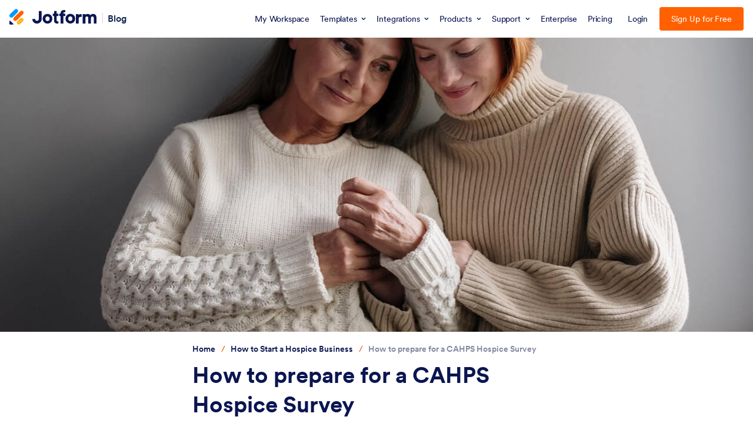

--- FILE ---
content_type: text/css
request_url: https://cdn.jotfor.ms/blog/wp-content/themes/jotblog/css/main.min.css
body_size: 40745
content:
@charset "UTF-8";button,hr,input{overflow:visible}progress,sub,sup{vertical-align:baseline}[type=checkbox],[type=radio],legend{padding:0;box-sizing:border-box}a,button{background-color:transparent}[class*="column twelve twelve"],[class*="column eight eight"],[class*="column seven seven"],[class*="column eleven eleven"],[class*="column five five"],[class*="column four four"],[class*="column ten ten"],[class*="column three three"],[class*="column two two"],[class*="column one one"],[class*="column nine nine"],[class*="column six six"]{width:100%}.container,.gradient,sub,sup{position:relative}.alternative-modal--close,html .cro--modal,html .cro--modal-close,html .cro--modal-text a{transition:all .2s linear}*,legend{box-sizing:border-box}*,:root{text-rendering:optimizeLegibility}.section-articlesdetail,main{overflow-x:hidden}.blog-articles:not(.isCategoryPage)--item,.blog-middle--articles-item,.jf-help-articles--item,.jf-help-middle--articles-item{scroll-snap-align:start;scroll-snap-stop:always}@font-face{font-family:Circular-fallback;size-adjust:105.44%;ascent-override:103%;src:local("Arial")}/*! normalize.css v8.0.1 | MIT License | github.com/necolas/normalize.css */html{line-height:1.15;-webkit-text-size-adjust:100%}body{margin:0}details,main{display:block}hr{box-sizing:content-box;height:0}code,kbd,pre,samp{font-family:monospace,monospace;font-size:1em}abbr[title]{border-bottom:none;-webkit-text-decoration:underline dotted;text-decoration:underline dotted}small{font-size:80%}sub,sup{font-size:75%;line-height:0}sub{bottom:-.25em}sup{top:-.5em}img{border-style:none}button,input,optgroup,select,textarea{font-family:inherit;font-size:100%;line-height:1.15;margin:0}button,select{text-transform:none}[type=button],[type=reset],[type=submit],button{-webkit-appearance:button}[type=button]::-moz-focus-inner,[type=reset]::-moz-focus-inner,[type=submit]::-moz-focus-inner,button::-moz-focus-inner{border-style:none;padding:0}[type=button]:-moz-focusring,[type=reset]:-moz-focusring,[type=submit]:-moz-focusring,button:-moz-focusring{outline:ButtonText dotted 1px}fieldset{padding:.35em .75em .625em}legend{color:inherit;display:table;max-width:100%;white-space:normal}textarea{overflow:auto}[type=number]::-webkit-inner-spin-button,[type=number]::-webkit-outer-spin-button{height:auto}[type=search]{-webkit-appearance:textfield;outline-offset:-2px}[type=search]::-webkit-search-decoration{-webkit-appearance:none}::-webkit-file-upload-button{-webkit-appearance:button;font:inherit}summary{display:list-item}[hidden],template{display:none}button{background-image:none}.container{margin:0 auto;padding:0 32px;max-width:690px}.container-full{max-width:1200px}.container-hero{max-width:1440px}@media screen and (max-width:1200px){.container-hero{margin:0 -6px}}.column{float:left;margin:0;padding:0}.column.u-right{float:right}.column.u-center{float:none;margin:0 auto}html[dir=rtl] .column{float:right}html[dir=rtl] .column.u-right{float:left}.line:after,.line:before{content:" ";display:table}.line:after{clear:both}[class*="column five six"],[class*="column ten twelve"]{width:83.33333333%}[class*="column eight ten"],[class*="column four five"]{width:80%}[class*="column six eight"],[class*="column three four"],[class*="column nine twelve"]{width:75%}[class*="column six ten"],[class*="column three five"]{width:60%}[class*="column eight twelve"],[class*="column six nine"],[class*="column four six"],[class*="column two three"]{width:66.66666667%}[class*="column four ten"],[class*="column two five"]{width:40%}[class*="column six twelve"],[class*="column five ten"],[class*="column four eight"],[class*="column three six"],[class*="column two four"],[class*="column one two"]{width:50%}[class*="column four twelve"],[class*="column three nine"],[class*="column two six"],[class*="column one three"]{width:33.33333333%}[class*="column three twelve"],[class*="column two eight"],[class*="column one four"]{width:25%}[class*="column two ten"],[class*="column one five"]{width:20%}[class*="column two twelve"],[class*="column one six"]{width:16.66666667%}.db,.line{display:block}[class*="column eleven twelve"]{width:91.66666667%}[class*="column ten eleven"]{width:90.90909091%}[class*="column nine ten"]{width:90%}[class*="column nine eleven"]{width:81.81818182%}[class*="column eight nine"]{width:88.88888889%}[class*="column eight eleven"]{width:72.72727273%}[class*="column seven eight"]{width:87.5%}[class*="column seven nine"]{width:77.77777778%}[class*="column seven ten"]{width:70%}[class*="column seven eleven"]{width:63.63636364%}[class*="column seven twelve"]{width:58.33333333%}[class*="column six seven"]{width:85.71428571%}[class*="column six eleven"]{width:54.54545455%}[class*="column five seven"]{width:71.42857143%}[class*="column five eight"]{width:62.5%}[class*="column five nine"]{width:55.55555556%}[class*="column five eleven"]{width:45.45454545%}[class*="column five twelve"]{width:41.66666667%}[class*="column four seven"]{width:57.14285714%}[class*="column four nine"]{width:44.44444444%}[class*="column four eleven"]{width:36.36363636%}[class*="column three seven"]{width:42.85714286%}[class*="column three eight"]{width:37.5%}[class*="column three ten"]{width:30%}[class*="column three eleven"]{width:27.27272727%}[class*="column two seven"]{width:28.57142857%}[class*="column two nine"]{width:22.22222222%}[class*="column two eleven"]{width:18.18181818%}[class*="column one seven"]{width:14.28571429%}[class*="column one eight"]{width:12.5%}[class*="column one nine"]{width:11.11111111%}[class*="column one ten"]{width:10%}[class*="column one eleven"]{width:9.09090909%}[class*="column one twelve"]{width:8.33333333%}@media screen and (min-width:769px) and (max-width:991px){[class*="laptop six eight"],[class*="laptop three four"]{width:75%}[class*="laptop two three"],[class*="laptop four six"]{width:66.66666667%}[class*="laptop three three"],[class*="laptop two two"],[class*="laptop one one"],[class*="laptop eight eight"],[class*="laptop seven seven"],[class*="laptop six six"],[class*="laptop five five"],[class*="laptop four four"]{width:100%}[class*="laptop two four"],[class*="laptop one two"],[class*="laptop four eight"],[class*="laptop three six"]{width:50%}[class*="laptop two six"],[class*="laptop one three"]{width:33.33333333%}[class*="laptop two eight"],[class*="laptop one four"]{width:25%}[class*="laptop seven eight"]{width:87.5%}[class*="laptop six seven"]{width:85.71428571%}[class*="laptop five six"]{width:83.33333333%}[class*="laptop five seven"]{width:71.42857143%}[class*="laptop five eight"]{width:62.5%}[class*="laptop four five"]{width:80%}[class*="laptop four seven"]{width:57.14285714%}[class*="laptop three five"]{width:60%}[class*="laptop three seven"]{width:42.85714286%}[class*="laptop three eight"]{width:37.5%}[class*="laptop two five"]{width:40%}[class*="laptop two seven"]{width:28.57142857%}[class*="laptop one five"]{width:20%}[class*="laptop one six"]{width:16.66666667%}[class*="laptop one seven"]{width:14.28571429%}[class*="laptop one eight"]{width:12.5%}}@media screen and (min-width:481px) and (max-width:768px){[class*="tablet four six"],[class*="tablet two three"]{width:66.66666667%}[class*="tablet six six"],[class*="tablet five five"],[class*="tablet four four"],[class*="tablet three three"],[class*="tablet two two"],[class*="tablet one one"]{width:100%}[class*="tablet three six"],[class*="tablet two four"],[class*="tablet one two"]{width:50%}[class*="tablet two six"],[class*="tablet one three"]{width:33.33333333%}[class*="tablet five six"]{width:83.33333333%}[class*="tablet four five"]{width:80%}[class*="tablet three four"]{width:75%}[class*="tablet three five"]{width:60%}[class*="tablet two five"]{width:40%}[class*="tablet one four"]{width:25%}[class*="tablet one five"]{width:20%}[class*="tablet one six"]{width:16.66666667%}}@media screen and (max-width:480px){[class*="mobile four four"],[class*="mobile three three"],[class*="mobile two two"],[class*="mobile one one"]{width:100%}[class*="mobile two four"],[class*="mobile one two"]{width:50%}[class*="mobile three four"]{width:75%}[class*="mobile two three"]{width:66.66666667%}[class*="mobile one three"]{width:33.33333333%}[class*="mobile one four"]{width:25%}}@media print{blockquote,img,pre,tr{page-break-inside:avoid}*{background:0 0!important;color:#000!important;box-shadow:none!important;text-shadow:none!important}a,a:visited{text-decoration:underline}a[href]:after{content:" (" attr(href) ")"}abbr[title]:after{content:" (" attr(title) ")"}.ir a:after,a[href^="javascript:"]:after,a[href^="#"]:after{content:""}blockquote,pre{border:1px solid #999}thead{display:table-header-group}img{max-width:100%!important}@page{margin:.5cm}h2,h3,p{orphans:3;widows:3}h2,h3{page-break-after:avoid}#jfHeaderBodyWrapper{display:none!important}}.alignnone,a img.alignnone{margin:5px 20px 20px 0}.aligncenter,a img.aligncenter,div.aligncenter{display:block;margin:5px auto}.alignright,a img.alignright{float:right;margin:5px 0 20px 20px}.alignleft,a img.alignleft{float:left;margin:5px 20px 20px 0}.wp-caption{background:#fff;border:1px solid #f0f0f0;max-width:96%;padding:5px 3px 10px;text-align:center}.wp-caption.alignleft,.wp-caption.alignnone{margin:5px 20px 20px 0}.wp-caption.alignright{margin:5px 0 20px 20px}.wp-caption img{border:0;height:auto;margin:0;max-width:98.5%;padding:0;width:auto}.gallery-caption,.wp-caption .wp-caption-text{font-size:11px;line-height:17px;margin:0;padding:0 4px 5px}.gradient{display:block;width:100%;min-height:240px}.gradient:after{content:"";width:100%;height:100%;background-repeat:repeat;top:0;left:0;position:absolute;opacity:.1}@media screen and (max-width:900px){.gradient{min-height:unset}}.gradient-1{background-image:linear-gradient(262deg,#7d2ce8 0,#4c78de 53%,#12bbcf 100%)}.gradient-2{background-image:linear-gradient(45deg,#f5e098 0,#f39a32 100%)}.gradient-3{background-image:linear-gradient(229deg,#08aeea 0,#17db82 100%)}.gradient-4{background-image:linear-gradient(44deg,#fd9d9d 0,#fb4168 100%)}.gradient-5{background-image:linear-gradient(225deg,#3ba84d 0,#96fabc 100%)}.gradient-6{background-image:linear-gradient(47deg,#ffc371 0,#ff5f6d 100%)}.gradient-7{background-image:linear-gradient(225deg,#654ea3 0,#eaafc8 100%)}.gradient-8{background-image:linear-gradient(225deg,#ec008c 0,#ffb8b8 100%)}.pattern-1:after{background:url("//cdn.jotfor.ms/blog/wp-content/themes/jotblog/img/pattern-1.svg?v=2")}.pattern-2:after{background:url("//cdn.jotfor.ms/blog/wp-content/themes/jotblog/img/pattern-2.svg?v=2")}.pattern-3:after{background:url("//cdn.jotfor.ms/blog/wp-content/themes/jotblog/img/pattern-3.svg?v=2")}.pattern-4:after{background:url("//cdn.jotfor.ms/blog/wp-content/themes/jotblog/img/pattern-4.svg?v=2")}.pattern-5:after{background:url("//cdn.jotfor.ms/blog/wp-content/themes/jotblog/img/pattern-5.svg?v=2")}.pattern-6:after{background:url("//cdn.jotfor.ms/blog/wp-content/themes/jotblog/img/pattern-6.svg?v=2")}.pattern-7:after{background:url("//cdn.jotfor.ms/blog/wp-content/themes/jotblog/img/pattern-7.svg?v=2")}.pattern-8:after{background:url("//cdn.jotfor.ms/blog/wp-content/themes/jotblog/img/pattern-8.svg?v=2")}.pattern-9:after{background:url("//cdn.jotfor.ms/blog/wp-content/themes/jotblog/img/pattern-9.svg?v=2")}.pattern-10:after{background:url("//cdn.jotfor.ms/blog/wp-content/themes/jotblog/img/pattern-10.svg?v=2")}.pattern-11:after{background:url("//cdn.jotfor.ms/blog/wp-content/themes/jotblog/img/pattern-11.svg?v=2")}.pattern-12:after{background:url("//cdn.jotfor.ms/blog/wp-content/themes/jotblog/img/pattern-12.svg?v=2")}html .cro--modal{visibility:hidden;opacity:0;z-index:-1;font-family:Circular,Circular-fallback,-apple-system,BlinkMacSystemFont,"Segoe UI",roboto,oxygen-sans,ubuntu,cantarell,"Helvetica Neue",sans-serif;position:fixed;top:0;left:0;width:100%;height:100%;display:flex;align-items:center;justify-content:center}html .cro--modal:before{content:"";position:absolute;z-index:1;width:100%;height:100%;background:rgba(10,21,81,.82)}html .cro--modal-container{position:relative;overflow:hidden;z-index:2;width:568px;background-color:#fff;padding:30px;border-radius:7px;text-align:center;margin:20px}html .cro--modal-container:before{content:"";position:absolute;left:0;top:0;width:100%;height:16px;background-color:#F26322}html .cro--modal-close{cursor:pointer;width:25px;height:25px;position:absolute;right:15px;top:30px;background-image:url("https://cdn.jotfor.ms/blog/wp-content/themes/jotblog/img/icons/close.svg");background-repeat:no-repeat;background-size:100%;background-position:center;opacity:.5}html .cro--modal-close:hover{opacity:1}html .cro--modal-image{width:100%}html .cro--modal-image img{width:100%;height:auto}html .cro--modal-text{text-align:center;display:flex;align-items:center;justify-content:center;flex-direction:column;max-width:500px;margin-left:auto;margin-right:auto}html .cro--modal-text p{margin:10px 0;color:#0A1551;font-weight:700;font-size:35px;line-height:1.3}html .cro--modal-text .cro--modal-cta{text-decoration:none;color:#fff;background-color:#0098FF;max-width:450px;font-weight:400;font-size:26px;line-height:1.2;padding:10px 12px;border-radius:4px;margin:40px}html .cro--modal-text .cro--modal-cta:hover{background-color:#33adff}html .cro--modal-text .cro--modal-bottom-link{text-decoration:none;color:#C3C9DB}html .cro--modal-text .cro--modal-bottom-link:hover{color:#a3acc8}@media screen and (max-width:768px){html .cro--modal-close{width:14px;height:14px}html .cro--modal-container{border-radius:4px}html .cro--modal-text p{font-size:22px}html .cro--modal-text .cro--modal-cta{font-size:16px;margin:10px 0 30px}html .cro--modal-text .cro--modal-bottom-link{font-size:14px}}html .cro--modal .summerapp2022{display:none}html .cro--modal.e-sign-modal .cro--modal-container{background-image:url("https://cdn.jotfor.ms/blog/wp-content/themes/jotblog/img/sign.svg");background-repeat:no-repeat;background-size:100% auto;background-position:top 100px center}html .cro--modal.e-sign-modal .cro--modal-image{max-width:274px;margin:40px auto 10px}html .cro--modal.e-sign-modal .cro--modal-text p{font-size:34px}html .cro--modal.e-sign-modal .cro--modal-text .cro--modal-cta{margin:20px 10px 10px;padding:14px 16px}html .cro--modal.e-sign-modal .cro--modal-text .cro--modal-bottom-link{font-size:18px}html .cro--modal.jotform-alternative-uxr-modal .cro--modal-container{width:100%;max-width:700px;padding:0}html .cro--modal.jotform-alternative-uxr-modal .cro--modal-container iframe{display:block;min-height:31.25rem}@media screen and (max-width:768px){html .cro--modal.jotform-alternative-uxr-modal .cro--modal-container{margin:0!important;border-radius:0}html .cro--modal.jotform-alternative-uxr-modal .cro--modal-container iframe{min-height:100vh}}html.cro-modal-on{overflow:hidden}html.cro-modal-on .cro--modal{opacity:1;visibility:visible;z-index:8020}.grecaptcha-badge,.help-wp #imgData{visibility:hidden}html.cro-modal-on .cro--modal-container{animation:appearEffect .2s ease-out}@keyframes appearEffect{0%{transform:matrix3d(.5,0,0,0,0,.5,0,0,0,0,1,0,0,0,0,1)}50%{transform:matrix3d(1.03,0,0,0,0,1.03,0,0,0,0,1,0,0,0,0,1)}75%{transform:matrix3d(.98,0,0,0,0,.98,0,0,0,0,1,0,0,0,0,1)}100%{transform:matrix3d(1,0,0,0,0,1,0,0,0,0,1,0,0,0,0,1)}}@keyframes star-fall{100%,20%{right:-100%}}@keyframes star-blink{10%{opacity:1}100%,14%{opacity:.3}}.alternative-modal{background:radial-gradient(50% 50% at 50% 50%,#571cff 0,#22076f 100%);max-width:100%;width:680px;min-height:490px;margin:auto;display:flex;flex-direction:column;align-items:flex-start;padding:80px;position:relative;z-index:2}.alternative-modal--close{cursor:pointer;width:24px;height:24px;position:absolute;right:16px;top:16px;background-image:url("https://cdn.jotfor.ms/blog/wp-content/themes/jotblog/img/icons/close.svg");background-repeat:no-repeat;background-size:100%;background-position:center;opacity:.5}.alternative-modal--close:hover{opacity:1}.alternative-modal--text{font-size:36px;line-height:48px;font-weight:700;color:#fff;display:flex;flex-direction:column}.alternative-modal--logo{margin-top:30px}.alternative-modal--logo img{width:260px;height:auto}.alternative-modal--button{background:#ff6100;color:#fff;border-radius:4px;text-decoration:none;margin-top:20px;padding:16px 48px;font-size:24px;min-width:260px;position:relative;overflow:hidden;text-align:center}.alternative-modal--button span{position:relative;z-index:1}.alternative-modal--button:before{content:"";position:absolute;top:0;bottom:0;width:40px;height:100%;background-color:#fff;left:-55px;transform:skewX(-20deg)}.alternative-modal--image{position:absolute;top:0;right:0;pointer-events:none;-webkit-user-select:none;user-select:none}.alternative-modal--image img{width:100%;height:auto}@media screen and (max-width:680px){.alternative-modal{padding:40px;min-height:auto}.alternative-modal--wrapper{padding:16px}.alternative-modal--image{display:none}.alternative-modal--text{font-size:24px;line-height:32px}.alternative-modal--logo{margin-top:18px}.alternative-modal--logo img{width:160px}.alternative-modal-button{margin-top:18px;padding:8px 12px;min-width:160px;font-size:16px}}html.cro-modal-on .alternative-modal--text .text-1{animation-duration:.5s;animation-delay:.1s}html.cro-modal-on .alternative-modal--text .text-2{animation-duration:.5s;animation-delay:.2s}html.cro-modal-on .alternative-modal--text .text-3{animation-duration:.5s;animation-delay:.6s}html.cro-modal-on .alternative-modal--logo{animation-duration:1s;animation-delay:1.9s}html.cro-modal-on .alternative-modal--button{animation-duration:1s;animation-delay:2.9s}html.cro-modal-on .alternative-modal--button:before{animation:slideIn 3s ease 3.2s 1}html.cro-modal-on .opacity-animation{animation-timing-function:ease;animation-name:opacityAnimation;animation-iteration-count:1;animation-fill-mode:both}@keyframes opacityAnimation{0%{opacity:0}100%{opacity:1}}@keyframes slideIn{0%,100%{left:-55px;opacity:.3}50%{left:calc(100% + 13px)}}.jfiz-image-wrapper{position:relative;display:inline-block}.jfiz-image-wrapper:hover .jfiz-download-btn{opacity:1}.jfiz-image-wrapper .jfiz-download-btn{position:absolute;bottom:10px;right:10px;background-color:rgba(5,12,52,.7);color:#fff!important;padding:8px;border-radius:50%;width:40px!important;height:40px!important;display:flex!important;align-items:center;justify-content:center;text-decoration:none;opacity:0;transition:opacity .3s ease,background-color .3s ease;z-index:100}.jfiz-image-wrapper .jfiz-download-btn:hover,.jfiz-modal{background-color:rgba(5,12,52,.9)}.jfiz-image-wrapper .jfiz-download-btn svg{width:20px;height:20px}.jfiz-image-wrapper .jfiz-zoomable,.jfiz-image-wrapper [data-jfiz=true]{cursor:zoom-in}.jfiz-modal{display:none;position:fixed;z-index:9999;top:0;left:0;width:100%;height:100%}.jfiz-modal .jfiz-close{position:absolute;top:15px;right:25px;color:#fff;width:40px;height:40px;cursor:pointer;z-index:1000;display:flex;align-items:center;justify-content:center}.jfiz-modal .jfiz-close svg{width:24px;height:24px}.jfiz-modal .jfiz-modal-content{position:relative;width:100%;height:100%;display:flex;justify-content:center;align-items:center;flex-direction:column}.jfiz-modal .jfiz-modal-content #jfiz-modal-img{max-width:90%;max-height:80vh;object-fit:contain;transform-origin:center;transition:transform .3s ease}.articles img,.old-section-featured img{object-fit:cover}.jfiz-modal .jfiz-modal-content .jfiz-zoom-controls{position:absolute;bottom:40px;left:50%;transform:translateX(-50%);background-color:rgba(255,255,255,.2);padding:10px;border-radius:5px;display:flex;gap:10px}.jfiz-modal .jfiz-modal-content .jfiz-zoom-controls button{background-color:#fff;border:none;padding:8px;cursor:pointer;border-radius:3px;display:flex;align-items:center;justify-content:center;transition:background-color .3s ease}.jfiz-modal .jfiz-modal-content .jfiz-zoom-controls button:hover{background-color:#e6e6e6}.jfiz-modal .jfiz-modal-content .jfiz-zoom-controls button svg{width:20px;height:20px}.jfiz-download-modal{background-color:#4CAF50!important;color:#fff!important}.jfiz-download-modal:hover{background-color:#45a049!important}html.is-enterprise body.landing-articles .jfRHeader--mobile-nav,html.is-enterprise body.landing-articles .jfRHeader--nav{display:none!important}html.is-enterprise body.landing-articles .jfRHeader--container>div{width:auto!important}body[data-noupe-blog=true] *{font-family:Plus Jakarta Sans,sans-serif!important}.comments,.section-articleshare-new,.section-featured,.section-oldfeatured,.section-oldfeatured h1,.section-widget-footer,:root{font-family:Circular,Circular-fallback,-apple-system,BlinkMacSystemFont,"Segoe UI",roboto,oxygen-sans,ubuntu,cantarell,"Helvetica Neue",sans-serif}body[data-noupe-blog=true] main{min-height:calc(100vh - 179px)}body[data-noupe-blog=true] .jfRHeader .jfRHeader--logo-link{transform:translateY(4px)}body[data-noupe-blog=true] .jfRHeader .jfRHeader--custom-cta,body[data-noupe-blog=true] .jfRHeader .jfRHeader--nav-menu-item>a,body[data-noupe-blog=true] .jfRHeader .jfRHeader--nav-menu-item>button{font-size:1.125rem!important}body[data-noupe-blog=true] .jfRHeader .jfRHeader--custom-cta{background-color:#0a0807!important;padding:10px 20px;border-radius:6px;-webkit-margin-start:12px;margin-inline-start:12px}body[data-noupe-blog=true] .jfRHeader .jfRHeader--custom-cta:hover{background-color:#382e35!important}body[data-noupe-blog=true] .jfRHeader .jfRHeader--nav.jfRHeader--nav-efc .jfRHeader--nav-menu-item:not(.hasSubMenu)>a:after,body[data-noupe-blog=true] .jfRHeader .jfRHeader--nav.jfRHeader--nav-efc .jfRHeader--nav-menu-item:not(.hasSubMenu)>a:before{bottom:12px;z-index:1}body[data-noupe-blog=true] .jfRHeader .jfRHeader--logo-link img{max-height:40px}@media screen and (max-width:1024px){body[data-noupe-blog=true] .jfRHeader .jfRHeader--nav-menu-item>a,body[data-noupe-blog=true] .jfRHeader .jfRHeader--nav-menu-item>button{padding:12px!important}}body[data-noupe-blog=true] .noupe-footer{display:flex;flex-direction:column;width:100%;align-items:center;justify-content:center;font-size:1rem;color:#fff;background-color:#0a0807;border-top:1px solid #3c3337;margin-top:2.5rem}body[data-noupe-blog=true] .noupe-footer .noupe-footer-first-row{display:flex;align-items:center;justify-content:center;padding-block:24px;padding-inline:12px;width:100%}body[data-noupe-blog=true] .noupe-footer .noupe-footer-first-row a{color:#fff;transition:all .2s linear;display:flex;align-items:center;justify-content:center;text-align:center}body[data-noupe-blog=true] .noupe-footer .noupe-footer-first-row a:hover{color:#d200d3}body[data-noupe-blog=true] .noupe-footer .noupe-footer-first-row a:not(:last-child):after{content:"";width:1px;height:18px;background-color:#8c8c8c;display:inline-flex;margin-inline:36px}body[data-noupe-blog=true] .noupe-footer .noupe-footer-bottom{background-color:#0a0807;padding:16px}body[data-noupe-blog=true] .noupe-footer .noupe-footer-bottom--inner{max-width:1108px;margin:0 auto;color:#8c8c8c;text-align:center;font-size:12px;line-height:18px}body[data-noupe-blog=true] .noupe-footer .noupe-footer-bottom--inner a{color:#fff;text-decoration:underline}body[data-noupe-blog=true] .noupe-footer .noupe-footer-last-row{display:flex;font-size:14px;text-align:center;background-color:#3c3337;padding:6px 12px;align-items:center;justify-content:center;padding-block:12px;padding-inline:12px;gap:12px;width:100%}body[data-noupe-blog=true] .noupe-footer .languageSelector{position:relative;display:flex;align-items:center;cursor:pointer;background:0 0;border:none;color:#fff}body[data-noupe-blog=true] .noupe-footer .languageSelector .icon-globe{width:1.5rem;height:1.5rem}body[data-noupe-blog=true] .noupe-footer .languageSelector .languageSelector--label{margin:0 .5rem;font-size:.95rem;white-space:nowrap}body[data-noupe-blog=true] .noupe-footer .languageSelector .icon-arrow{width:1.2rem;height:1.2rem}body[data-noupe-blog=true] .noupe-footer .languageSelector .languageSelector--dropdown{position:absolute;bottom:100%;right:0;margin-bottom:.5rem;background:#434a60;border-radius:6px;box-shadow:0 4px 10px rgba(0,0,0,.4);flex-direction:column;overflow:hidden;z-index:10}body[data-noupe-blog=true] .noupe-footer .languageSelector .languageSelector--dropdown #languageSelectorListbox{width:100%;display:flex;flex-direction:column}body[data-noupe-blog=true] .noupe-footer .languageSelector .languageSelector--dropdown.is-visible{display:flex}body[data-noupe-blog=true] .noupe-footer .languageSelector .languageSelector--dropdown.is-hidden{display:none}body[data-noupe-blog=true] .noupe-footer .languageSelector .languageSelector--dropdown button{background:0 0;border:none;color:#fff!important;text-align:left;padding:.75rem 1rem;font-size:.9rem;height:3rem;width:100%;cursor:pointer;transition:background .2s ease}:root,a{color:#0A1551}body[data-noupe-blog=true] .noupe-footer .languageSelector .languageSelector--dropdown button:hover{background:#33384a}body[data-noupe-blog=true] .noupe-footer .languageSelector .languageSelector--dropdown button.active{background:#292D3C}@media screen and (max-width:1024px){body[data-noupe-blog=true] .noupe-footer .noupe-footer-first-row a:not(:last-child):after{margin-inline:18px}}@media screen and (max-width:768px){body[data-noupe-blog=true] .noupe-footer .noupe-footer-first-row{flex-direction:column;gap:18px}body[data-noupe-blog=true] .noupe-footer .noupe-footer-first-row a:not(:last-child):after{display:none}body[data-noupe-blog=true] .noupe-footer .language-selector{align-self:flex-end;margin-top:1rem}}*{-moz-font-feature-settings:"liga","kern"}:root{font-size:16px;line-height:1.4;-webkit-font-smoothing:antialiased;-moz-osx-font-smoothing:grayscale}html{scroll-behavior:smooth;overflow-y:scroll}button{border:0;outline:0}img{max-width:100%;vertical-align:bottom}@media screen and (-ms-high-contrast:active),(-ms-high-contrast:none){img{max-height:100%}}a{text-decoration:underline}.magnet-button{text-decoration:none!important}.magnet-button.color-navy-500{color:#343c6a!important}.magnet-button.color-white{color:#fff!important}@media screen and (max-width:900px){.container-for-sidebar{padding:0!important}}@media screen and (max-width:480px){.container{padding:0 1rem}}@media screen and (min-width:481px) and (max-width:768px){.container{padding:0 1.5rem}}::selection{background:#04a4cc;color:#fff;text-shadow:none}.hide{display:none!important}.oh{overflow:hidden}.no-text,.text-truncate{white-space:nowrap;overflow:hidden}.section-menu{position:relative;background:#f1f3f5;color:#000}.section-menu .navbar{display:flex;justify-content:space-between;align-items:center}.section-menu .navbar .nav-right{display:flex}.section-menu .mobile-categories{cursor:pointer;transition:.2s all;border:none;padding:14px 0;background:#fff;color:#555;font-weight:700;display:none;position:relative}.section-menu .mobile-categories:after{content:"";position:relative;display:inline-block;width:0;height:0;border-left:5px solid transparent;border-right:5px solid transparent;border-top:7px solid #555;margin-left:14px}html[dir=rtl] .section-menu .mobile-categories:after{margin-left:0;margin-right:14px}@media screen and (max-width:980px){.section-menu .mobile-categories{display:block;font-size:16px;font-weight:700}.section-menu .mobile-categories+ul,.section-menu .mobile-categories+ul li:nth-of-type(1){display:none}.section-menu .mobile-categories+ul li{background:#f1f3f5;border-bottom:2px solid #fff}.section-menu .mobile-categories+ul.active{display:block;position:absolute;z-index:90;background:#fff;padding:0;left:0;right:0;top:46px;width:100%}}.section-menu ul{margin:0;padding:6px 0 0;width:100%}.section-menu ul>li{display:inline-block;-webkit-margin-end:16px;margin-inline-end:16px;font-size:1rem;padding:0;text-align:center;position:relative}@media screen and (max-width:1024px){.section-menu ul>li{-webkit-margin-end:8px;margin-inline-end:8px}.section-menu ul>li:first-child a{font-size:18px}}@media screen and (max-width:980px){.section-menu ul>li{width:100%;-webkit-margin-end:0;margin-inline-end:0}.section-menu ul>li a{display:block!important}}.section-menu ul>li.has-sub-menu>a,.section-menu ul>li.has-sub-menu>h1{cursor:pointer;position:relative}.section-menu ul>li.has-sub-menu>a:hover:not(:focus)~ul,.section-menu ul>li.has-sub-menu>h1:hover:not(:focus)~ul{display:block}.section-menu ul>li.has-sub-menu>.more-link{background-color:transparent;border:none;display:inline-block;font-size:11px;line-height:20px;padding:16px 4px 16px 0}.section-menu ul>li.has-sub-menu>.more-link:hover:not(:focus)~ul{display:block}.section-menu ul>li ul.submenu{display:none;position:absolute;left:0;font-size:20px;z-index:1;background:#fff;padding:20px!important;box-shadow:0 2px 3px 0 #adadad;border-radius:3px;width:180px;text-align:left}#new-theme:not(.single-post) article:hover,.grid-style article:hover,.new-theme:not(.single-post) article:hover{box-shadow:none}html[dir=rtl] .section-menu ul>li ul.submenu{text-align:right;left:inherit;right:0}.section-menu ul>li ul.submenu:hover{display:block}@media screen and (max-width:980px){.section-menu ul>li ul.submenu{display:block;position:relative;width:100%;background:0 0;box-shadow:none;padding:0 0 20px!important}}.section-menu ul>li ul.submenu li{display:block;width:100%;font-size:initial;font-weight:initial;margin:0!important;padding:0!important;text-align:left}html[dir=rtl] .section-menu ul>li ul.submenu li{text-align:right}@media screen and (max-width:980px){.section-menu ul>li ul.submenu li{text-align:center;border-bottom:none}.section-menu ul>li ul.submenu li:hover a{color:#e65800!important;font-weight:700!important;background:0 0!important}}.section-menu ul>li ul.submenu li:hover a{color:#e65800!important;font-weight:700!important}.section-menu ul>li ul.submenu li a{transition:initial;display:block;color:#0A1551;font-size:initial!important;font-weight:initial!important;margin:0 0 10px!important;padding:0!important}@media all and (-ms-high-contrast:none),(-ms-high-contrast:active){.section-menu ul>li ul.submenu li a{font-size:1rem!important;font-weight:500!important}}.section-menu ul>li ul.submenu li:last-child a{margin:0!important}.section-menu ul>li h1{font-weight:700;padding:0;font-size:24px;white-space:nowrap;overflow:hidden;text-overflow:ellipsis;display:inline-block;width:219px;margin:0 0 -9px;text-align:left}.section-menu ul>li.active a,.section-menu ul>li:hover a{background:#fff;color:#555;font-weight:700}.section-menu ul>li>a{transition:.2s all;display:inline-block;border:none;padding:18px 30px;background:0 0;color:#93a1af;font-weight:700;text-decoration:none}.article-serie-section-content a{color:#0075E3;transition:all .2s linear}.article-serie-section-content a:hover{color:#0066C3}.article-serie-section-content ol,.article-serie-section-content ul{list-style-type:disc;padding:0 2em;margin:1.5rem 0}.article-serie-section-content ol li ul,.article-serie-section-content ul li ul{margin-top:0;list-style-type:circle}.article-serie-section-content ol{list-style-type:decimal}.article-serie-section-content>.wp-block-heading{margin:2.5rem 0 0}article{margin:0 20px 20px;font-size:1rem;transition:all .2s}@media screen and (max-width:480px){.author article:not(.jf-help-card),.d-category article:not(.jf-help-card),.home.blog article:not(.jf-help-card){border-bottom:1px solid #CBCBCB;padding-bottom:30px;margin-bottom:30px}}article.post{margin:0}.articles-heading .title{color:#0A1551;font-size:25px;font-weight:700;display:flex;width:100%;margin-bottom:24px}.articles-heading .title a{color:#0A1551}.articles-heading .title:after{flex:1;display:inline-block;content:"";height:1px;background:#979797;margin:auto 0 8px 16px}figure.wp-block-gallery.has-nested-images{display:flex;column-gap:12px}.articles{text-align:center}.articles>.line>.column{min-height:390px}.articles .figure{margin:0;width:100%;height:200px;position:relative;overflow:hidden;background:#d7e0e5;border-radius:4px}.articles .figure .placeholder-img{position:absolute;left:0;top:0;bottom:0;right:0;object-fit:cover;object-position:center;width:100%;height:200px}.articles .figure .featured-img-wrapper{position:relative;width:100%;height:100%}.articles .figure .featured-img-wrapper .featured-img-fix{width:100%;height:100%}.articles .figure .featured-img-wrapper:after{background:rgba(0,0,0,.08);bottom:0;content:"";left:0;opacity:0;position:absolute;right:0;top:0;transition:opacity .2s}.articles .box-content,.articles .box-content p{background:#f1f3f5;border-radius:0 0 4px 4px;border-top:0;line-height:1.5em;text-align:center;transition:all .2s ease-in-out}.articles .figure-image{width:100%}.articles img{width:100%;height:200px}.articles .box-content{color:#343c6a;font-size:14px;padding:14px 24px 20px;min-height:142px}@media screen and (min-width:481px) and (max-width:768px){.articles .box-content{min-height:173px}}@media only screen and (max-width:480px){.articles .box-content{min-height:unset}}.articles .box-content .category,.articles .box-content .category a{font-weight:500;display:block;letter-spacing:.75px;margin-bottom:2px;font-size:13px;padding:2px 0;text-decoration:none}.articles .box-content p{margin:0;color:#0A1551;font-size:1rem;font-weight:400;min-height:50px;max-height:115px}.articles.results{text-align:unset;-webkit-padding-after:6.25rem;padding-block-end:6.25rem}.author-content-wp{padding:2rem 3rem}@media screen and (max-width:480px),screen and (min-width:481px) and (max-width:768px){.author-content-wp{padding:2rem 1rem}}.author-content-wp .author-content{position:relative;border-radius:24px;background:linear-gradient(180deg,#F9F9FF 0,#F9F9FF 100%);width:100%;max-width:81rem;margin:0 auto;padding:72px;display:flex;flex-direction:column;align-items:center;justify-content:center;text-align:center;overflow:hidden}.author-content-wp .author-content:before{content:"";pointer-events:none;background-image:url("https://cdn.jotfor.ms/blog/wp-content/themes/jotblog/img/n-blog/jotform-box-bg.svg");background-repeat:no-repeat;background-position:right top;background-size:auto 90%;position:absolute;width:100%;height:100%;top:0;right:0}.author-content-wp .author-content .image{margin:0 auto 20px;width:128px;height:128px;border-radius:50%;overflow:hidden}@media screen and (max-width:480px),screen and (min-width:481px) and (max-width:768px){.author-content-wp .author-content{padding:2rem}.author-content-wp .author-content .image{width:84px;height:84px}}.author-content-wp .author-content .image img,.section-featured{width:100%;height:100%}.author-content-wp .author-content .name{color:#22216D;font-size:24px;font-weight:600;margin:0 0 32px}.author-content-wp .author-content .info{font-size:16px;line-height:24px;margin:0 auto;max-width:53.5rem;color:#6C73A8;text-align:center}@media screen and (max-width:480px),screen and (min-width:481px) and (max-width:768px){.author-content-wp .author-content .name{font-size:16px}.author-content-wp .author-content .info{text-align:left;font-size:14px}}.author-content-wp .author-content .info a{text-decoration:none;color:#0075E3;transition:all .2s;font-weight:500}.author-content-wp .author-content .info a:hover{color:#0066C3}.article-btn-wrapper{text-align:center;margin:20px 0}body.landing-articles .section-articlesdetail{padding-bottom:6rem}.section-articlesdetail .title{margin:30px 0;font-size:38px;font-weight:700}@media screen and (max-width:480px){.section-articlesdetail .title{font-size:26px}}.section-articlesdetail .title.series{margin:0;line-height:1.4;font-size:36px;color:#FFF}@media screen and (max-width:900px){.section-articlesdetail .title.series{font-size:24px;line-height:1.2}}#wv-player{left:0;border-right:1px solid #bfbfbf;border-left:0}.section-featured{background:#ffbf5c;background-size:562px 315px;min-height:420px;max-height:420px;text-align:center;position:relative;overflow:hidden;display:flex;align-items:center;justify-content:center}.section-featured .section-featured-image{position:absolute;top:0;left:0;right:0;bottom:0;width:100%;height:100%;z-index:0;overflow:hidden}.section-featured .section-featured-image img{width:250px;height:auto;position:absolute;bottom:0;left:0;right:0;top:initial;margin:0 auto}.section-featured .section-hero-image{position:relative}.section-featured .section-hero-image img{width:26.875rem;height:auto}.section-featured .container{position:relative;z-index:1;max-width:1600px}.section-featured .container:empty{display:none}.section-featured .featured{margin:52px 0 0}.section-featured .category{color:#fff;display:inline-block;line-height:1.6em;opacity:.75;margin:8px 0;font-size:16px;letter-spacing:.5px;text-transform:uppercase;transform:all .2s ease;font-weight:700}.section-featured .title{transform:font-size .25s ease;color:#fff;font-weight:600;line-height:1.3em;opacity:1;margin:8px 0 250px;font-size:38px}@media screen and (min-width:481px) and (max-width:768px){.section-featured .title{font-size:30px}}@media screen and (max-width:480px){.section-featured{background-size:280px 170px!important;min-height:164px}.section-featured .section-hero-image{height:13.75rem;max-height:unset;overflow:hidden}.section-featured .title{font-size:26px;margin:8px 0 165px}}.section-oldfeatured .container{max-width:960px;margin:0 auto;padding:0;width:100%}.section-oldfeatured .section-featured-image{width:100%;height:100%;max-height:500px;overflow:hidden;position:relative}.section-oldfeatured .section-featured-image img{width:100%;height:auto;z-index:-1;position:relative}.section-oldfeatured .section-featured-image img.lazyloaded{z-index:11}.section-oldfeatured .section-featured-image img.lazyloaded~.gradient-lazyload{opacity:0}.section-oldfeatured .section-featured-image .gradient-lazyload{transition:all .2s;position:relative;position:absolute;top:0;height:100%;z-index:10;background:linear-gradient(90deg,#fefefe 0,#eee 48%,#fefefe 100%)}@media screen and (max-width:768px){.section-oldfeatured .section-featured-image{max-height:18.75rem}}.section-oldfeatured h1{font-size:2.2rem;margin:.67em 0 0}@media screen and (max-width:865px){.section-oldfeatured h1{margin:0;font-size:1.6rem}}.section-oldfeatured .featured-info{text-align:center;margin:50px 0}@media screen and (max-width:865px){.section-oldfeatured .featured-info{margin:20px 0}}.section-oldfeatured .featured-info .date,.section-oldfeatured .featured-info .name{color:#444}.section-oldfeatured .featured-info .date a,.section-oldfeatured .featured-info .name a{color:#eb641e;text-decoration:none}.section-oldfeatured .featured-info .name:after,.section-oldfeatured .featured-info .name:before{background:#444}.section-oldfeatured .featured{max-width:690px;margin:0 auto;width:100%}.section-oldfeatured .featured a{display:block}.section-oldfeatured .breadcrumb,.section-oldfeatured .title{max-width:690px;margin-left:auto;margin-right:auto}::-webkit-input-placeholder{color:#a0a0a0}::-moz-placeholder{color:#a0a0a0}:-ms-input-placeholder{color:#a0a0a0}:-moz-placeholder{color:#a0a0a0}.comments{max-width:690px;margin:50px auto 0;padding:0 1.5rem}.comments .c-title{font-size:1.4rem;font-weight:700;margin:100px 0 30px;color:#0A1551}.comments .jotComments{margin:0 0 3.125rem;padding:0;list-style:none}.comments .jotComments li{width:100%;margin-top:25px;padding-top:25px;font-size:1rem;border-top:1px solid #dbdfe4}.comments .jotComments li.comment:first-child{border-top:none;margin-top:0}.comments .jotComments li .comment-body{display:flex;gap:26px;width:100%;padding:0 20px}.comments .jotComments li .comment-author{width:90px;height:90px;min-width:90px}@media screen and (max-width:480px){.section-oldfeatured .section-featured-image{max-height:15rem}.comments .jotComments li .comment-body{flex-direction:column}.comments .jotComments li .comment-author{width:50px;height:50px;min-width:50px}}.comments .jotComments li .comment-author img{border-radius:100%;vertical-align:top;width:100%;height:100%;max-width:100%;margin:0}.comments .jotComments li .comment-meta{width:100%;text-align:left}.comments .jotComments li .comment-meta .fn{font-size:1.1rem;font-weight:600}.comments .jotComments li .comment-meta .time,.comments .jotComments li .comment-meta time{font-size:.875rem;font-weight:400;margin:0}.comments .jotComments li .comment-meta br{display:block;width:100%!important;height:10px!important;content:""}.browser-name-firefox .comments .jotComments li .comment-meta br{all:unset}.comments .jotComments li[dir=rtl] .comment-meta{text-align:right}.comments .jotComments-write{margin-bottom:100px}.comments .jotComments-write input[type=text],.comments .jotComments-write textarea{width:100%;border:1px solid #ccc;padding:1%;font-size:1rem;margin-bottom:.5rem;color:#0A1551}.comments .jotComments-write input[type=text]:disabled,.comments .jotComments-write textarea:disabled{background:#ddd;color:#8a8a8a}.comments .jotComments-write .comment-error:not(:empty){margin:10px 0;font-size:14px;background:rgba(252,250,0,.36);padding:10px 20px;color:#0A1551}.comments .comment-load-more-container{display:flex;margin:20px 0 60px;padding-top:30px;width:100%;align-items:center;justify-content:center;border-top:1px solid #dbdfe4}.comments .actionbutton{padding:.5rem 2.4rem;background:#ef6530;color:#fff;border-radius:2rem;font-size:1rem;border:none}.comments .comment-respond{font-size:1rem;margin:70px 0 0}.comments .comment-respond p{font-size:1rem}.comments .comment-respond textarea{display:block}.featured-info{margin:0 auto 20px;display:flex;align-items:center;gap:24px;font-size:.9rem;flex-wrap:wrap}.featured-info .featured-info-row{position:relative;display:flex;align-items:center;gap:4px;flex-wrap:wrap}.featured-info.series-header{margin:20px 0 0;color:#fff;z-index:1;font-size:1rem}@media screen and (max-width:900px){.featured-info.series-header{text-align:center;margin:20px auto;left:0;right:0}}.featured-info.series-header .image{border:2px solid #fff}.featured-info.series-header .name a{color:#fff}.featured-info.series-header .name:after{background:#fff}.featured-info .image{width:40px;height:40px;border-radius:50%;overflow:hidden}.featured-info .image img{width:100%;height:auto}.featured-info.no-date .name:after{display:none}.featured-info .name{margin:0;padding:0;font-weight:600;position:relative;display:inline-flex;gap:4px;align-items:center}.featured-info .name a{color:#eb641e}.featured-info .date{font-weight:600}.featured-info .i{font-style:italic}main{width:100%;position:relative;transition:all .2s}main.animate{margin-bottom:0;transform-origin:top;transform:scale3d(.9,.9,1)}.articlesdetail-author-section-header,.articlesdetail-contributor-section-header{position:absolute;left:0;top:-13px;background:#fff;padding:2px 10px 2px 0;font-size:10px}html[dir=rtl] .articlesdetail-author-section-header,html[dir=rtl] .articlesdetail-contributor-section-header{left:inherit;right:0;padding:2px 0 2px 10px}.articlesdetail-author-section,.articlesdetail-contributor-section{border-top:1px solid #ccc;padding:50px 0 0;position:relative;margin:60px 0 0;margin-bottom:0!important}.articlesdetail-author-section .articlesdetail-author-image,.articlesdetail-contributor-section .articlesdetail-author-image{display:inline-block;vertical-align:middle;width:100px;height:100px;border-radius:50%;overflow:hidden}@media screen and (max-width:768px){.articlesdetail-author-section .articlesdetail-author-image,.articlesdetail-contributor-section .articlesdetail-author-image{vertical-align:top;width:48px;height:48px}}.articlesdetail-author-section .articlesdetail-author-image img,.articlesdetail-contributor-section .articlesdetail-author-image img{width:100%;height:100%;margin:0}.articlesdetail-author-section .articlesdetail-author-detail,.articlesdetail-contributor-section .articlesdetail-author-detail{display:inline-block;vertical-align:middle;width:calc(100% - 110px);padding-left:20px;color:#343c6a}html[dir=rtl] .articlesdetail-author-section .articlesdetail-author-detail,html[dir=rtl] .articlesdetail-contributor-section .articlesdetail-author-detail{padding-left:0;padding-right:20px}.articlesdetail-author-section .articlesdetail-author-detail .author,.articlesdetail-contributor-section .articlesdetail-author-detail .author{font-size:16px;font-weight:700}.articlesdetail-author-section .articlesdetail-author-detail .author a,.articlesdetail-contributor-section .articlesdetail-author-detail .author a{color:initial;text-decoration:none;transition:all .2s}.articlesdetail-author-section .articlesdetail-author-detail .author a:hover,.articlesdetail-contributor-section .articlesdetail-author-detail .author a:hover{border-bottom:1px solid #343c6a}.articlesdetail-author-section .articlesdetail-author-detail .info,.articlesdetail-contributor-section .articlesdetail-author-detail .info{font-size:14px}@media screen and (max-width:480px){.articlesdetail-author-section .articlesdetail-author-detail .author,.articlesdetail-contributor-section .articlesdetail-author-detail .author{margin-top:8px}.articlesdetail-author-section .articlesdetail-author-detail .info,.articlesdetail-contributor-section .articlesdetail-author-detail .info{display:block;left:0;position:relative;margin-left:-60px;width:calc(100vw - 36px);margin-top:20px}}@media screen and (max-width:768px){.articlesdetail-author-section .articlesdetail-author-detail,.articlesdetail-contributor-section .articlesdetail-author-detail{width:calc(100% - 56px);padding-left:10px}html[dir=rtl] .articlesdetail-author-section .articlesdetail-author-detail,html[dir=rtl] .articlesdetail-contributor-section .articlesdetail-author-detail{padding-right:10px}}.wpmat-contributors-wrapper{display:none!important}.sendcomment-author,.sendcomment-infos{display:inline-block;vertical-align:top}.sendcomment-author{width:80px;height:80px;border-radius:50%;overflow:hidden}.sendcomment-author img{width:100%;height:100%;margin:0}.sendcomment-infos{width:calc(100% - 86px);padding:0 0 0 20px}html[dir=rtl] .sendcomment-infos{padding:0 20px 0 0}.sendcomment-infos .comment-area-wp{border-radius:5px;position:relative}.sendcomment-infos .comment-area-recaptchainfo{margin-top:32px;font-weight:400;font-size:12px;line-height:12px;letter-spacing:-.006em;color:#343C6A}.sendcomment-infos .comment-area,.sendcomment-infos .comment-input{width:100%;padding:8px 16px;position:relative;font-size:14px;box-sizing:border-box}.sendcomment-infos .comment-area-recaptchainfo a{text-decoration:underline;color:inherit}.sendcomment-infos .comment-area-recaptcha{margin-top:24px;width:100%}.sendcomment-infos .comment-input{border:1px solid #C8CEED;border-radius:4px;margin-bottom:16px;line-height:24px}.sendcomment-infos .comment-input::placeholder{font-weight:400;font-size:14px;line-height:24px;color:#6F76A7}.sendcomment-infos .comment-area{resize:none;height:120px;margin-bottom:31px;transition:all .2s!important;outline:0;border:1px solid #C8CEED;border-top-left-radius:4px;border-top-right-radius:4px;z-index:1}.sendcomment-infos .comment-area::placeholder{font-weight:400;font-size:14px;line-height:24px;color:#6F76A7}.sendcomment-infos .comment-footer{background:#F9F9FF;border-width:0 1px 1px;border-style:solid;border-color:#C8CEED;border-radius:0 0 4px 4px;box-sizing:border-box;position:absolute;bottom:-3px;left:0;right:0;height:40px;transition:opacity linear .2s;z-index:0;overflow:hidden;display:flex;align-items:center}.sendcomment-infos .comment-footer .name{font-size:12px;display:inline-flex;padding:0 16px}.sendcomment-infos .comment-footer .cta{margin-left:auto;display:inline-flex;width:initial;padding:12px 30px;border:none;color:#FFF;background:#0075E3;height:calc(100% + 2px);min-width:160px;cursor:pointer;font-weight:600;font-size:14px;line-height:16px;text-align:center;letter-spacing:-.011em;transition:all .2s}.sendcomment-infos .comment-footer .cta:hover{background:#0066C3}@media screen and (max-width:468px){.sendcomment-infos .comment-footer .cta{width:100%;position:absolute;top:0;left:0;align-items:center;justify-content:center}}html[dir=rtl] .sendcomment-infos .comment .comment-input-email{direction:ltr;text-align:right}.old-section-featured{position:relative}.old-section-featured img,.old-section-featured:after{width:100%;height:100%;position:absolute;top:0;left:0}.old-section-featured:after{content:"";background:rgba(0,0,0,.5);background:linear-gradient(to top,transparent 0,#0e0e0e 100%)}.clearfix:after,.clearfix:before{content:"";display:table}.clearfix:after{clear:both}.clearfix{zoom:1}.comment-error:not(:empty){background:#FDEBEB;border-radius:4px;padding:8px 8px 8px 40px;font-size:14px;color:#2b3245;width:calc(100% - 106px);margin-left:auto;margin-right:3px;position:relative}.comment-error:not(:empty):before{content:"";clear:both;display:inline-block;width:32px;position:absolute;top:0;bottom:0;left:0;border-top-left-radius:4px;border-bottom-left-radius:4px;background-color:#f23a3c;background-position:center;background-repeat:no-repeat;background-size:16px;background-image:url("https://cdn.jotfor.ms/blog/wp-content/themes/jotblog/img/icons/exclamation.svg")}html[dir=rtl] .comment-error:not(:empty){margin-right:auto;margin-left:3px;padding:8px 40px 8px 8px}html[dir=rtl] .comment-error:not(:empty):before{left:inherit;right:0;border-radius:0 4px 4px 0}.section-recommended{margin:100px 0 30px;padding:30px 0;border-top:1px solid #dadada;border-bottom:1px solid #dadada;direction:ltr}.section-recommended.border-transparent{border-top-color:transparent;border-bottom-color:transparent}.section-recommended .heading{text-align:center;font-size:1.4rem;font-weight:700;margin:0}.section-recommended .heading p{margin:0 0 30px}.section-recommended .articles .line{position:relative}.section-recommended .slide-container{display:flex;flex-wrap:nowrap}.section-recommended .slide-container article{min-width:21rem}.section-recommended .tns-item{min-width:unset!important;margin:0}.section-recommended .tns-controls{outline:0;position:absolute;top:50%;width:100%;transform:translateY(-8px)}.section-recommended .tns-controls button{text-indent:-9999px;border:0;outline:0;background-color:transparent;background-size:auto 100%;background-repeat:no-repeat;background-position:center;width:8px;height:16px;opacity:.6;transition:all .2s linear}.section-recommended .tns-controls button:hover{opacity:1}.section-recommended .tns-controls button[data-controls=prev]{float:left;transform:translateX(-35px);background-image:url("https://cdn.jotfor.ms/blog/wp-content/themes/jotblog/img/icons/prev.svg")}.section-recommended .tns-controls button[data-controls=next]{float:right;transform:translateX(35px);background-image:url("https://cdn.jotfor.ms/blog/wp-content/themes/jotblog/img/icons/next.svg")}.section-recommended .box-content{margin:15px 0 0!important;min-height:unset!important}.section-recommended .box-content p{font-size:1.25rem!important}.section-recommended .box-content p span{display:-webkit-box;width:100%;vertical-align:middle;-webkit-box-orient:vertical;-webkit-line-clamp:2;overflow:hidden;text-overflow:ellipsis;text-decoration:none}.section-recommended a{text-decoration:none}.no-comment-text{text-align:center;font-weight:200;border-top:1px solid #E3E5F5;border-bottom:1px solid #E3E5F5;padding:100px;opacity:1;font-size:15px;margin:50px 0 0!important;color:#6C73A8}.no-comment-text img{width:120px;margin:0 auto;vertical-align:middle}.no-comment-text span{display:inline-block;vertical-align:middle;padding-left:20px}html[dir=rtl] .no-comment-text span{padding-left:0;padding-right:20px}@media screen and (max-width:480px){.no-comment-text{padding:24px 0}}.section-widget-footer{width:100%;padding:16px 24px;bottom:0;background:#fff;border-top:1px solid #E3E5F5;z-index:7020;position:relative;overflow:hidden}.section-widget-footer.hide{transition:all .2s;transform:translate3d(0,0,0)}.section-widget-footer.fixed{transition:all .2s;position:fixed;bottom:0}.section-widget-footer.absolute{position:absolute;bottom:initial;top:0}.section-widget-footer.sessionHide{display:none!important}.section-widget-footer .section-widget-footer-container{display:flex;align-items:center;justify-content:space-between;max-width:87.5rem;gap:14px;width:100%;margin:0 auto}.section-widget-footer .close{padding:0;border:0;outline:0;background-color:transparent;color:#DADEF3;cursor:pointer;transition:all .2s;position:absolute;top:24px;right:10px}html[dir=rtl] .section-widget-footer .close{right:auto;left:10px}.section-widget-footer .close:hover{color:#c7cded}.section-widget-footer .widget-subscribe{display:flex;align-items:center;justify-content:flex-end;flex-grow:1}.section-widget-footer .widget-subscribe .info{-webkit-margin-end:2.5rem;margin-inline-end:2.5rem}.section-widget-footer .widget-subscribe .info .main{text-align:left;display:block;font-size:16px;line-height:1;color:#0A1551}.section-widget-footer .widget-subscribe .info .g-recaptcha{font-size:12px;line-height:1;color:#6C73A8}.section-widget-footer .widget-subscribe .input-wrapper{display:inline-flex;background:#fff;line-height:1em;font-size:14px;vertical-align:middle;position:relative}.section-widget-footer .widget-subscribe .input-wrapper .icon{width:20px;height:20px;position:absolute;top:11px;left:16px;z-index:2}html[dir=rtl] .section-widget-footer .widget-subscribe .input-wrapper .icon{left:auto;right:16px}.section-widget-footer .widget-subscribe .input-wrapper input{position:relative;z-index:1;width:320px;max-width:100%;background:#fff;font-size:14px;padding:10px 8px 10px 42px;border-top-left-radius:3px;border-bottom-left-radius:3px;border:1px solid #d4d7da;border-right-width:0}html[dir=rtl] .section-widget-footer .widget-subscribe .input-wrapper input{padding:10px 42px 10px 8px;border-right-width:1px;border-left-width:0;border-radius:0 3px 3px 0}.section-widget-footer .widget-subscribe .input-wrapper .cta{cursor:pointer;display:inline-flex;font-size:12px;font-weight:700;border:1px solid #e65800;background:#e65800;color:#fff;padding:12px 16px;min-height:40px;border-radius:0 3px 3px 0;transition:all .2s;text-transform:none;margin:0;vertical-align:middle;white-space:nowrap}html[dir=rtl] .section-widget-footer .widget-subscribe .input-wrapper .cta{border-radius:3px 0 0 3px}.section-widget-footer .widget-subscribe .input-wrapper .cta:hover{border:1px solid #ff6201;background:#ff6201}.rss-wp a,.search-wp button{font-size:14px;color:#fff;background:0 0;cursor:pointer;vertical-align:middle}@media screen and (max-width:1480px){.section-widget-footer .section-widget-footer-container{-webkit-padding-end:28px;padding-inline-end:28px}}@media screen and (max-width:860px){.section-widget-footer .section-widget-footer-container{-webkit-padding-end:0;padding-inline-end:0}.section-widget-footer .close{top:10px}.section-widget-footer .logo{display:none}.section-widget-footer .widget-subscribe{flex-direction:column;gap:24px}.section-widget-footer .widget-subscribe .info{-webkit-margin-end:0;margin-inline-end:0;text-align:center}.section-widget-footer .widget-subscribe .input-wrapper{width:100%;max-width:440px}.section-widget-footer .widget-subscribe .input-wrapper input{width:auto;flex-grow:1;border-right-width:1px}html[dir=rtl] .section-widget-footer .widget-subscribe .input-wrapper input{border-left-width:1px}.section-widget-footer .widget-subscribe .input-wrapper .cta{max-width:unset}}@media screen and (max-width:390px){.section-widget-footer .widget-subscribe .input-wrapper{flex-direction:column;gap:16px}.section-widget-footer .widget-subscribe .input-wrapper input{border-radius:3px}.section-widget-footer .widget-subscribe .input-wrapper .cta{border-radius:3px;justify-content:center}}.search-wp .input{border:1px solid #d6d6d6;padding:6px;font-size:14px;vertical-align:middle;margin:15px 0}.search-wp .input:focus{outline:0}.search-wp button{padding:6px 8px;margin:15px 0 15px 4px;border:none}.search-wp button:focus{outline:0}@media screen and (max-width:865px){.search-wp button{margin:0;padding:13px 15px}}body.no-result{display:flex;flex-direction:column;width:100%;min-height:100vh}body.no-result main[role=main]{flex-grow:1}body.no-result main[role=main]:not(.help-articles){display:flex;align-items:center;justify-content:center;flex-direction:column;width:100%}body.no-result .section-widget-footer{display:none}.rss-wp a{display:inline-block;padding:6px 8px;margin:15px 0 15px 4px;border:none}.rss-wp a:focus{outline:0}.rss-wp a:hover svg path{fill:#e65800}.rss-wp a svg path{transition:all .2s}@media screen and (max-width:865px){.rss-wp a{margin:0;padding:13px 15px}}.search__wrap{position:fixed;top:0;bottom:0;left:0;right:0;background:rgba(255,255,255,.96);z-index:-1;display:flex;justify-content:center;opacity:0;transition:opacity .15s;padding:32px;overflow:auto}.search__wrap.active{opacity:1}.search__form{display:flex;flex-direction:column;position:relative;padding:40px 0;max-width:100%}.search__input{font-size:40px;color:#444;font-weight:700;padding:16px 8px;width:1024px;max-width:100%;border:none;background:0 0;border-bottom:1px solid #96a1ae;outline:0;-webkit-overflow-scrolling:touch}@media (max-width:481px){.search__input{font-size:20px}}.search__input:focus{outline:0;border:none;border-bottom:1px solid #96a1ae}.search__input:placeholder-shown{font-size:40px;color:#444;font-weight:700}@media (max-width:481px){.search__input:placeholder-shown{font-size:20px}}.search__input:-moz-placeholder,.search__input:-ms-input-placeholder,.search__input::-moz-placeholder,.search__input::-webkit-input-placeholder{font-size:40px;color:#444;font-weight:700}@media (max-width:481px){.search__input:-moz-placeholder,.search__input:-ms-input-placeholder,.search__input::-moz-placeholder,.search__input::-webkit-input-placeholder{font-size:20px}}.search-title{font-size:16px;color:#96a1ae;font-weight:600;display:block}@media (max-width:481px){.search-title{font-size:12px}}.search__submit{width:40%;display:block;margin:0 auto 20px;font-size:14px;font-weight:700;border:2px solid #e65800;color:#fff;background:#e65800;transition:background .15s;cursor:pointer;transform:translateZ(0);padding:16px 60px}.grid-style .articles .box-content,.grid-style .articles .box-content p,.grid-style .section-menu{background:0 0}.search__submit:hover{background:0 0;color:#e65800}.search__close{position:fixed;cursor:pointer;top:20px;right:20px;width:60px}html[dir=rtl] .search__close{left:20px;right:inherit}.search__close svg{width:33px;height:32px;background:#eceef0;background-size:33px 32px;transform:rotate(45deg);border-radius:50%;padding:8px;text-align:center;margin:0 auto 6px;display:block}.search__close strong{font-weight:600;color:#94a3ac;display:block;text-align:center}.search-result{width:1024px;max-width:100%;margin:50px 0 20px}@media (max-width:481px){.search-result{margin:10px 0}}.search-result .js-list{margin:0;padding:0;list-style:none}.search-result .js-list .column{min-height:initial!important}.search-result .js-list .column a{display:block}.search-result.articles>.line>.column{min-height:initial}.search-result.articles .recommentdation-article .figure,.search-result.articles .recommentdation-article .figure img{height:138px}.search-result.articles .recommentdation-article .box-content{transition:unset;min-height:110px}.search-result.articles .recommentdation-article .box-content p{margin-top:12px}.search-result.articles .recommentdation-article .box-content a{text-decoration:none;font-size:18px;line-height:1.55;display:block;display:-webkit-inline-box;max-height:100%;vertical-align:middle;-webkit-box-orient:vertical;-webkit-line-clamp:2;overflow:hidden}.search-listing{font-size:30px;font-weight:400}.articlesdetail-taglist{margin:50px 0 60px}.articlesdetail-taglist ul{list-style:none;margin:0;padding:0;display:flex;flex-wrap:wrap}.articlesdetail-taglist ul li{display:inline-flex;margin:0 8px 16px 0}.articlesdetail-taglist ul li a{border-radius:4px;border:1px solid #C8CEED;padding:12px 20px;color:#0A1551;font-weight:500;font-size:14px;line-height:16px;text-align:center;letter-spacing:-.011em;text-decoration:none!important;transition:all .2s}.articlesdetail-taglist ul li a:hover{background:#F3F3FE}.breadcrumb{margin:10px 0}.breadcrumb ul{margin:0;padding:0;font-size:0;display:flex;justify-content:flex-start;align-items:center}.breadcrumb p,.breadcrumb ul li a,.breadcrumb ul li>span{font-size:.875rem!important;vertical-align:bottom}.breadcrumb ul li{display:inline-flex;min-width:fit-content}.breadcrumb ul li a{padding:0;font-weight:500;text-decoration:none}.breadcrumb ul li a span{color:#0A1551;transition:all .2s linear}.breadcrumb ul li a:hover span{color:#eb641e}.breadcrumb ul li>span{padding:0 .6rem;color:#e65800;display:inline-block}.breadcrumb ul li:last-child a{pointer-events:none}.breadcrumb ul li:last-child a span{color:#7f859c}.breadcrumb ul li:last-child span{display:block;white-space:nowrap;overflow:hidden;text-overflow:ellipsis}.breadcrumb ul.length-3 li:last-child{width:calc(100% - 70px)}.breadcrumb p{font-weight:800;display:inline-block;margin:0;padding:0;width:100%;white-space:nowrap;overflow:hidden;text-overflow:ellipsis}.breadcrumb a{text-decoration:none}.section-articles.d-author .articles>.line{display:flex;flex-wrap:wrap;align-items:flex-start}.section-articles.d-search .breadcrumb{margin:30px 0 -30px 20px}.section-articles.d-search .container{max-width:1150px}.section-articles.d-search .container:first-of-type .sub-header{padding:50px 0 0}.section-articles.d-search .search-wp{text-align:right}html[dir=rtl] .section-articles.d-search .search-wp{text-align:left}.section-articles.d-search .breadcrumb-wrapper .breadcrumb{margin:30px 0}.section-articles.d-search .breadcrumb-wrapper .breadcrumb ul.length-3 li:last-child{width:calc(100% - 90px)}.section-articles.d-search .box-content .category{display:none}.section-articles.d-search .box-content .title a{height:auto!important;max-height:unset!important}article.post b,article.post strong{font-weight:700}.form-templates-first-week-in-numbers article.post table{width:100%}.form-templates-first-week-in-numbers article.post tr td{vertical-align:top;font-size:16px;border-style:solid;border-color:#000;border-width:1pt;padding:5pt}.form-templates-first-week-in-numbers article.post tr td p{margin:0}.form-templates-first-week-in-numbers article.post tr td:nth-child(1){width:219pt}.form-templates-first-week-in-numbers article.post tr td:nth-child(2){width:150pt}.blog-logo-wrapper,.logo{display:flex;align-items:center;gap:10px}.logo .blog-logo img{width:auto;height:22px}.logo .blog-logo img.nb-logo.mobile{width:22px;height:auto;display:none}@media screen and (max-width:1024px){.logo .blog-logo img.nb-logo.mobile{display:inline-flex}.logo .blog-logo img.nb-logo.desktop{display:none}}.logo .blog-sublogo{position:relative;display:flex;align-items:center;gap:10px}.logo .blog-sublogo:before{content:"";width:1px;height:31px;background:#c7c7c7}.logo .blog-sublogo a{text-decoration:none;font-weight:500}.section-divider{display:none}@media (max-width:481px){.search__wrap.active{padding:0 32px;-webkit-overflow-scrolling:touch;height:100%}.search__wrap article{margin:20px 0}.search__wrap .search-result.articles .recommentdation-article .figure{float:left;width:40%;height:110px}.search__wrap .search-result.articles .recommentdation-article .figure img{height:110px}.search__wrap .articles .box-content{padding:0}.search__wrap .articles .box-content p{float:left;width:57%;margin:0 0 0 3%;font-size:18px!important}.search__wrap .search__submit{background:0 0;color:#ea714b;padding:12px 0;width:100%}}figcaption{text-align:center}.box-picks{margin:6px;position:relative;overflow:hidden;background:#ccc}.box-picks a{text-decoration:none}@media screen and (max-width:480px),screen and (min-width:481px) and (max-width:768px){.box-picks{margin:6px}}.box-picks-wrapper{width:100%;height:100%}.box-picks-wrapper.withIllustration img{object-fit:contain;object-position:top}@media screen and (min-width:1200px){.box-picks-wrapper.withIllustration img{scale:.8;transform-origin:top}.full .box-picks-wrapper.withIllustration img{scale:initial}}.box-picks-wrapper img{object-fit:cover;width:100%}.box-picks-wrapper a:after{content:"";position:absolute;top:0;right:0;bottom:0;left:0;background-image:linear-gradient(to bottom,transparent 0,rgba(0,0,0,.2) 60%,rgba(0,0,0,.5) 80%,rgba(0,0,0,.5) 100%);z-index:0;text-align:initial;padding:0 67px;margin:0;justify-content:initial;object-fit:contain;background-repeat:no-repeat}.box-picks-info{position:absolute;bottom:0;left:0;width:100%;color:#fff;padding:10px;pointer-events:none}.box-picks-info.bigger{padding:20px}.box-picks-info a{color:#fff;pointer-events:all}.box-picks-info .category{position:relative;z-index:10;font-size:15px;font-weight:600}.box-picks-info .title,.divide .title{z-index:10;font-weight:700;padding:0;line-height:1.2;max-height:100%;-webkit-line-clamp:2;position:relative;-webkit-box-orient:vertical;overflow:hidden;vertical-align:middle}.box-picks-info .title{font-size:38px;margin:10px 0;display:inline-block;display:-webkit-inline-box}.box-picks-info .info{position:relative;z-index:10;font-size:14px}.box-picks-info .info span{pointer-events:all;cursor:default}.divide,.divide img{height:270px}.divide .category{font-size:13px}.divide .title{font-size:21px;margin:6px 0;display:inline-block;display:-webkit-inline-box}.divide .info{font-size:12px}.full,.full img{height:552px}@media screen and (max-width:480px),screen and (min-width:481px) and (max-width:768px){.full,.full img{height:270px}.full .box-picks-info{padding:10px}.full .box-picks-info .title a{font-size:24px;line-height:34px;display:block}.full .box-picks-info .category a{font-size:18px;line-height:20px}}.grid-style .section-menu ul{padding:0}.grid-style .section-menu ul li a{text-decoration:none;color:#0A1551;font-weight:500;padding:16px 20px}.grid-style .section-menu ul li.active a,.grid-style .section-menu ul li.hover a{font-weight:700}.grid-style .homepage-title{text-align:left;font-size:28px}.grid-style .articles .box-content a{text-decoration:none}.grid-style .box-content{padding:0;text-align:left}.grid-style .box-content .title{font-size:24px;padding:0;line-height:1.4;margin:0 0 20px}.grid-style .box-content .title a{text-decoration:none;display:inline-block;display:-webkit-inline-box;max-height:100%;vertical-align:middle;-webkit-box-orient:vertical;-webkit-line-clamp:2;overflow:hidden;font-weight:700}.grid-style .box-content .title a.newsletter{-webkit-line-clamp:3!important;min-height:102px}#new-theme:not(.single-post) .articles>.line>.column,.grid-style .articles>.line>.column,.new-theme:not(.single-post) .articles>.line>.column{min-height:450px}.grid-style .box-content .info{font-size:14px}.grid-style .box-content .category{margin:20px 0 5px}.grid-style .box-content .category,.grid-style .box-content .category a{color:#0A1551;font-size:16px;text-decoration:none}.grid-style .box-content p{text-align:left;font-size:24px;font-weight:700}.grid-style .box-content p a{font-weight:inherit}.grid-style .section-oldfeatured .section-featured-image{max-height:630px}.grid-style .section-articlesdetail{margin-top:-160px;position:relative}.grid-style .section-articlesdetail .container{max-width:1050px;padding:100px 160px;background:#fff;position:relative}.grid-style .featured-info .name{color:#0A1551}.grid-style .featured-info .name a{color:#eb641e}.grid-style .featured-info .date{color:#0A1551}.grid-style .featured-info .date a{color:#eb641e}.grid-style .articlesdetail h1{font-size:44px;margin:0 0 20px}#new-theme:not(.single-post) .articlesdetail .title,.new-theme:not(.single-post) .articlesdetail .title{margin:80px 0;font-size:38px;line-height:1.34}#new-theme:not(.single-post) .d-homepage .articles,.new-theme:not(.single-post) .d-homepage .articles{margin:0}#new-theme:not(.single-post) .section-menu,.new-theme:not(.single-post) .section-menu{background:0 0;margin:30px 0 5px}#new-theme:not(.single-post) .section-menu ul,.new-theme:not(.single-post) .section-menu ul{padding:0}#new-theme:not(.single-post) .section-menu ul li:first-child,.new-theme:not(.single-post) .section-menu ul li:first-child{font-size:25px;font-weight:700;padding:8px 8px 8px 0;pointer-events:none}#new-theme:not(.single-post) .section-menu ul li:first-child a,.new-theme:not(.single-post) .section-menu ul li:first-child a{font-weight:500;padding:8px 0}#new-theme:not(.single-post) .section-menu ul li a,.new-theme:not(.single-post) .section-menu ul li a{color:#0A1551;font-weight:400;padding:16px 4px}#new-theme:not(.single-post) .section-menu ul li a:hover,#new-theme:not(.single-post) .section-menu ul li a:hover~.more-link,.new-theme:not(.single-post) .section-menu ul li a:hover,.new-theme:not(.single-post) .section-menu ul li a:hover~.more-link{color:#eb641e}@media screen and (max-width:1150px){#new-theme:not(.single-post) .section-menu ul li a,.new-theme:not(.single-post) .section-menu ul li a{padding-left:0}}#new-theme:not(.single-post) .section-menu ul.submenu li:first-child,.new-theme:not(.single-post) .section-menu ul.submenu li:first-child{pointer-events:inherit}#new-theme:not(.single-post) .homepage-title,.new-theme:not(.single-post) .homepage-title{text-align:left;font-size:28px;padding:0 18px}#new-theme:not(.single-post) .articles .box-content,#new-theme:not(.single-post) .articles .box-content p,.new-theme:not(.single-post) .articles .box-content,.new-theme:not(.single-post) .articles .box-content p{background:0 0}#new-theme:not(.single-post) .box-content,.new-theme:not(.single-post) .box-content{padding:0;text-align:left}html[dir=rtl] #new-theme:not(.single-post) .box-content,html[dir=rtl] .new-theme:not(.single-post) .box-content{text-align:right;direction:rtl}#new-theme:not(.single-post) .box-content .title,.new-theme:not(.single-post) .box-content .title{font-size:24px;padding:0;line-height:1.4;margin:0;font-weight:700;width:100%}#new-theme:not(.single-post) .box-content .title a,.new-theme:not(.single-post) .box-content .title a{display:block;display:-webkit-box;width:100%;height:106px;max-height:106px;-webkit-box-orient:vertical;-webkit-line-clamp:3;overflow:hidden;text-overflow:ellipsis;text-decoration:none}#new-theme:not(.single-post) .box-content .info,.new-theme:not(.single-post) .box-content .info{font-size:14px;margin-top:16px;display:flex;flex-wrap:wrap;gap:4px}@media screen and (max-width:480px),screen and (min-width:481px) and (max-width:768px){#new-theme:not(.single-post) .box-content .info,.new-theme:not(.single-post) .box-content .info{margin-top:0}#new-theme:not(.single-post) .articles>.line>.column,.new-theme:not(.single-post) .articles>.line>.column{min-height:368px}}#new-theme:not(.single-post) .box-content .info a,.new-theme:not(.single-post) .box-content .info a{color:#e65800;margin-right:4px;flex-grow:0;font-weight:600;text-decoration:none}html[dir=rtl] #new-theme:not(.single-post) .box-content .info a,html[dir=rtl] .new-theme:not(.single-post) .box-content .info a{margin-left:4px;margin-right:0}#new-theme:not(.single-post) .box-content .info strong,.new-theme:not(.single-post) .box-content .info strong{font-weight:700;flex-grow:0}#new-theme:not(.single-post) .box-content .info span.article-date,.new-theme:not(.single-post) .box-content .info span.article-date{flex-grow:1}@media only screen and (max-width:900px){#new-theme:not(.single-post) .box-content .info span.article-date,.new-theme:not(.single-post) .box-content .info span.article-date{width:100%}}@media only screen and (max-width:480px){#new-theme:not(.single-post) .box-content .title a,.new-theme:not(.single-post) .box-content .title a{height:auto}#new-theme:not(.single-post) .box-content .info span.article-date,.new-theme:not(.single-post) .box-content .info span.article-date{width:unset}}#new-theme:not(.single-post) .box-content .category,.new-theme:not(.single-post) .box-content .category{height:25px;margin:15px 0 0}#new-theme:not(.single-post) .box-content .category,#new-theme:not(.single-post) .box-content .category a,.new-theme:not(.single-post) .box-content .category,.new-theme:not(.single-post) .box-content .category a{color:#0A1551;font-size:14px;max-width:100%;white-space:nowrap;text-overflow:ellipsis;overflow:hidden}#new-theme:not(.single-post) .box-content p,.new-theme:not(.single-post) .box-content p{text-align:left;font-size:24px;font-weight:700}html[dir=rtl] #new-theme:not(.single-post) .box-content p,html[dir=rtl] .new-theme:not(.single-post) .box-content p{text-align:right}#new-theme:not(.single-post) .box-content p a,.new-theme:not(.single-post) .box-content p a{font-weight:inherit}#new-theme:not(.single-post) .section-oldfeatured .section-featured-image,.new-theme:not(.single-post) .section-oldfeatured .section-featured-image{max-height:630px}#new-theme:not(.single-post) .section-articlesdetail,.new-theme:not(.single-post) .section-articlesdetail{margin-top:-160px;position:relative}#new-theme:not(.single-post) .section-articlesdetail .container,.new-theme:not(.single-post) .section-articlesdetail .container{max-width:1050px;padding:100px 165px;background:#fff;position:relative}#new-theme:not(.single-post) .featured-info .name,.new-theme:not(.single-post) .featured-info .name{color:#0A1551;position:relative}#new-theme:not(.single-post) .featured-info .name a,.new-theme:not(.single-post) .featured-info .name a{color:#eb641e!important}#new-theme:not(.single-post) .featured-info .name:after,.new-theme:not(.single-post) .featured-info .name:after{content:"";width:1px;height:100%;background:#0A1551;position:absolute;right:0;top:0}html[dir=rtl] #new-theme:not(.single-post) .featured-info .name:after,html[dir=rtl] .new-theme:not(.single-post) .featured-info .name:after{right:inherit;left:0}#new-theme:not(.single-post) .featured-info .date,.new-theme:not(.single-post) .featured-info .date{color:#0A1551}#new-theme:not(.single-post) .featured-info .date a,.new-theme:not(.single-post) .featured-info .date a{color:#eb641e!important}#new-theme:not(.single-post) .articlesdetail h1,.new-theme:not(.single-post) .articlesdetail h1{font-size:44px;margin:0 0 20px}#new-theme:not(.single-post) .sub-header,.new-theme:not(.single-post) .sub-header{background:0 0;color:#0A1551;text-align:left}#new-theme:not(.single-post) article.post,.new-theme:not(.single-post) article.post{margin:40px 0}.text-t{display:inline-block;display:-webkit-inline-box;max-height:100%;vertical-align:middle;-webkit-box-orient:vertical;-webkit-line-clamp:2;overflow:hidden}.section-articleshare-mobile-menu{display:none;position:relative;top:0;left:0;right:0;background:#fff;box-shadow:0 2px 4px 0 rgba(0,0,0,.07);z-index:90;width:100%;margin:0}.section-articleshare-mobile-menu.disappear{opacity:0;pointer-events:none}.section-articleshare-mobile-menu.fixed{position:fixed;width:100%;margin:0}.section-articleshare-mobile-menu.fixed ul.articlechapters{position:fixed!important;left:0;top:61px;overflow:auto;width:100%;max-height:calc(100% - 61px)}.section-articleshare-mobile-menu .section-articlemobiletopchapters{cursor:pointer;border:none;background:0 0;font-size:20px;padding:18px 24px;box-shadow:0 2px 4px 0 rgba(0,0,0,.07);width:100%;text-align:left;font-weight:700;color:#616161}html[dir=rtl] .section-articleshare-mobile-menu .section-articlemobiletopchapters{text-align:right}.section-articleshare-mobile-menu .section-articlemobiletopchapters .text{vertical-align:middle;white-space:nowrap;overflow:hidden;text-overflow:ellipsis;max-width:90%;width:100%;display:inline-block;font-size:1.125rem;line-height:1.2}.section-articleshare-mobile-menu .section-articlemobiletopchapters .icon{float:right}.section-articleshare-mobile-menu .section-articlemobiletopchapters .icon .arrow{display:block}.section-articleshare-mobile-menu .section-articlemobiletopchapters .icon .close,.section-articleshare-mobile-menu .section-articlemobiletopchapters .icon.close .arrow{display:none}.section-articleshare-mobile-menu .section-articlemobiletopchapters .icon.close .close{display:block}.section-articleshare-mobile-menu .section-articlemobiletopchapters.action-button{padding:0;width:61px;height:61px;position:absolute;top:0;display:flex;right:.5rem;align-items:center;justify-content:center;box-shadow:none}.section-articleshare-mobile-menu .section-articlemobiletopchapters.action-button .sr-only{position:absolute;width:1px;height:1px;padding:0;margin:-1px;overflow:hidden;clip:rect(0,0,0,0);border:0}html[dir=rtl] .section-articleshare-mobile-menu .section-articlemobiletopchapters.action-button{right:inherit;left:.5rem}.section-articleshare-mobile-menu .section-articlemobilechapters{padding:0;border:none;font-size:16px;font-weight:500;background:#fff}.section-articleshare-mobile-menu .section-articlemobilechapters ul.articlechapters{max-height:calc(100vh - 100px);overflow:auto;list-style:decimal;margin:0;font-size:16px;padding:10px 40px;position:absolute;background:#fff;width:100%;box-shadow:0 2px 4px 0 rgba(0,0,0,.07)}.section-articleshare-mobile-menu .section-articlemobilechapters ul.articlechapters li{padding-left:8px}.section-articleshare-mobile-menu .section-articlemobilechapters ul.articlechapters li.active>a{color:#ff7a30;font-weight:600}.section-articleshare-mobile-menu .section-articlemobilechapters ul.articlechapters li a{text-decoration:none;font-weight:500;font-size:16px}@media screen and (min-width:900px){html.jfHeader-sticky-on .section-articleshare-new.fixed,html.jfHeader-sticky-on .section-articleshare.fixed{top:64px!important}}html.jfHeader-sticky-on .section-articleshare-mobile-menu.fixed ul.articlechapters{top:106px;max-height:calc(100% - 106px)}@media screen and (max-width:900px){.section-articleshare-mobile-menu{display:block}html.jfHeader-sticky-on .section-articleshare-mobile-menu.fixed{top:64px!important}}body.jf-flyin--isSticky .section-articleshare-mobile-menu.fixed ul.articlechapters{top:106px;max-height:calc(100% - 106px)}@media screen and (max-width:900px){body.jf-flyin--isSticky .section-articleshare-mobile-menu.fixed{top:64px!important}}.section-articleshare{position:absolute;width:36px;margin:30px 0;z-index:1;transform:translateX(-6.25rem)}html[dir=rtl] .section-articleshare{transform:translateX(6.25rem)}.section-articleshare.disappear{opacity:0;pointer-events:none}.section-articleshare.fixed{z-index:1}@media screen and (min-width:900px){body.jf-flyin--isSticky .section-articleshare.fixed{top:64px}.section-articleshare.fixed{position:fixed;top:10px}html.jfHeader-sticky-on .section-articleshare.fixed{top:64px!important}}.section-articleshare ul{flex-direction:column;gap:20px}@media screen and (max-width:900px){.section-articleshare{position:relative!important;width:100%;height:initial;text-align:center;transform:none!important;margin:0!important;top:0!important}.section-articleshare ul{flex-direction:row;justify-content:center}.newsletter-socialshare .section-articleshare{display:none!important}}.social-share-bottom{width:100%;max-width:18.75rem;margin:2.5rem auto;display:none;align-items:center;justify-content:center}.social-share-bottom .articleshare{width:100%}@media screen and (max-width:900px){.social-share-bottom{display:flex}}.external-link{display:flex;align-items:center;justify-content:center;margin:20px 0 0}.external-link a{background:#04bd6f;width:100%;font-size:14px;font-weight:500;line-height:16px;letter-spacing:-.08px;padding:12px;display:block;color:#fff;text-align:center;border-radius:4px;text-decoration:none!important;transition:background .2s linear}.section-articleshare-new .share-title,.section-articleshare-new .toc-title{font-size:16px;font-weight:500;line-height:16px;letter-spacing:-.18px;color:#0A1551}.external-link a:hover{background:#03a460}.section-articleshare-new{opacity:0;position:absolute;top:150px;z-index:5;margin:0;transform:translateX(-364px);transition:opacity .6s;background-color:#fff;border-radius:4px;padding:16px 22px;width:100%;max-width:324px}html[dir=rtl] .section-articleshare-new{transform:translateX(364px)}.section-articleshare-new.opacity{opacity:1}.section-articleshare-new .toc-title{margin:0 0 20px;font-style:normal}.section-articleshare-new .share-title{margin:20px 0 10px}.section-articleshare-new .section-articlechapters{position:relative;transition:all .2s linear}.section-articleshare-new .section-articlechapters:after{opacity:0;transition:all .2s linear;content:"";width:calc(100% - 4px);height:5rem;position:absolute;background:linear-gradient(0deg,#fff 0,rgba(255,255,255,0) 100%);left:0;bottom:0;pointer-events:none}.section-articleshare-new .section-articlechapters .section-articlechapters-sc{position:relative;max-height:25rem;padding-left:1.25rem;margin-left:-1.25rem}html[dir=rtl] .section-articleshare-new .section-articlechapters .section-articlechapters-sc{padding-left:0;margin-left:0;padding-right:1.25rem;margin-right:-1.25rem}.section-articleshare-new .section-articlechapters.has-shadow:after{opacity:1}.section-articleshare-new .section-articlechapters.is-scrollable .section-articlechapters-sc{overflow:auto}.section-articleshare-new .section-articlechapters.is-scrollable .section-articlechapters-sc::-webkit-scrollbar{width:4px;transition:all .3s linear}.section-articleshare-new .section-articlechapters.is-scrollable .section-articlechapters-sc::-webkit-scrollbar-track{background-color:#fff;border-radius:4px;transition:all .3s linear}.section-articleshare-new .section-articlechapters.is-scrollable .section-articlechapters-sc::-webkit-scrollbar-thumb{border-radius:4px;background:#fff;transition:all .3s linear}.section-articleshare-new .section-articlechapters.is-scrollable .section-articlechapters-sc:hover::-webkit-scrollbar-track{background-color:#ebebeb}.section-articleshare-new .section-articlechapters.is-scrollable .section-articlechapters-sc:hover::-webkit-scrollbar-thumb{background:#A0A6B6}@media screen and (max-height:720px){.section-articleshare-new .section-articlechapters .section-articlechapters-sc{max-height:12.5rem;overflow:auto}.section-articleshare-new .section-articlechapters .section-articlechapters-sc::-webkit-scrollbar{width:4px;transition:all .3s linear}.section-articleshare-new .section-articlechapters .section-articlechapters-sc::-webkit-scrollbar-track{background-color:#fff;border-radius:4px;transition:all .3s linear}.section-articleshare-new .section-articlechapters .section-articlechapters-sc::-webkit-scrollbar-thumb{border-radius:4px;background:#fff;transition:all .3s linear}.section-articleshare-new .section-articlechapters .section-articlechapters-sc:hover::-webkit-scrollbar-track{background-color:#ebebeb}.section-articleshare-new .section-articlechapters .section-articlechapters-sc:hover::-webkit-scrollbar-thumb{background:#A0A6B6}}.section-articleshare-new .section-articlechapters ul{position:relative;z-index:0;margin:0;padding:0;list-style:none;font-size:12px}.section-articleshare-new .section-articlechapters ul li{line-height:1}.section-articleshare-new .section-articlechapters ul li a:not(.edit-post){display:block;font-size:14px;line-height:16px;letter-spacing:-.08px;text-decoration:none;color:#343C6A;background:0 0;padding:8px 18px;border-width:0 0 0 2px;border-style:solid;border-color:#E3E5F5;transition:border-color .2s linear,background .2s linear,color .2s linear}html[dir=rtl] .section-articleshare-new .section-articlechapters ul li a:not(.edit-post){border-left-width:0;border-right-width:2px}.section-articleshare-new .section-articlechapters ul li a:not(.edit-post):hover{background:#f3f3fe;border-color:#c8ceed}.section-articleshare-new .section-articlechapters ul li.active>a:not(.edit-post){font-weight:600;letter-spacing:-.3px;color:#eb641e;border-color:#eb641e}.section-articleshare-new .section-articlechapters ul li.admin-mode-on{position:relative;list-style:none}.section-articleshare-new .section-articlechapters ul li.admin-mode-on .edit-post{position:absolute;left:-17px;top:2px;color:#0A1551;transition:all .2s linear;padding:8px 0;opacity:0}.section-articleshare-new .section-articlechapters ul li.admin-mode-on .edit-post svg{width:14px;height:14px}.section-articleshare-new .section-articlechapters ul li.admin-mode-on .edit-post:hover{color:#f19464}html[dir=rtl] .section-articleshare-new .section-articlechapters ul li.admin-mode-on .edit-post{left:auto;right:-17px}.section-articleshare-new .section-articlechapters ul li.admin-mode-on:hover .edit-post{opacity:1}.section-articleshare-new .section-articlechapters ul.connected-pillar-pages{margin-bottom:30px;position:relative;margin-left:5px}@media screen and (max-width:480px),screen and (min-width:481px) and (max-width:768px){.section-articleshare-new .section-articlechapters ul.connected-pillar-pages:not(:last-child){margin-bottom:15px}}.section-articleshare-new .section-articlechapters ul.connected-pillar-pages .connected-pillar-pages-calendar{position:relative;left:auto;top:auto;display:inline-block;background-color:#6B7584;box-sizing:border-box;padding:3px 30px!important;width:fit-content;border-radius:12px;color:#fff;font-size:14px;font-weight:700;opacity:1;margin:0 0 10px -30px!important}html[dir=rtl] .section-articleshare-new .section-articlechapters ul.connected-pillar-pages .connected-pillar-pages-calendar{margin:0 -30px 10px 0!important}.section-articleshare-new .section-articlechapters ul.connected-pillar-pages .connected-pillar-pages-calendar strong{font-size:14px;display:inline}.section-articleshare-new .section-articlechapters ul.connected-pillar-pages li{display:none}.section-articleshare-new .section-articlechapters ul.connected-pillar-pages .connected-pillar-pages-calendar+li{display:block}.section-articleshare-new .section-articlechapters ul.connected-pillar-pages li:nth-of-type(1){list-style:none;font-weight:600}.section-articleshare-new .section-articlechapters ul.connected-pillar-pages li:nth-of-type(1) a{font-weight:700}.section-articleshare-new .section-articlechapters ul.connected-pillar-pages li:nth-of-type(n+2){list-style:circle;padding:0;position:relative;margin-left:20px}.section-articleshare-new .section-articlechapters ul.connected-pillar-pages li:nth-of-type(n+2).active{list-style:none;margin-left:20px}.section-articleshare-new .section-articlechapters ul.connected-pillar-pages li:nth-of-type(n+2).active:before{content:"\2022";color:orange;font-weight:600;display:inline-block;width:24px;margin-left:-12px;font-size:21px;position:absolute}@media screen and (max-width:480px),screen and (min-width:481px) and (max-width:768px){.section-articleshare-new .section-articlechapters ul.connected-pillar-pages li:nth-of-type(n+2).active:before{margin-top:-3px}}.section-articleshare-new .section-articlechapters ul.connected-pillar-pages.active .connected-pillar-pages-calendar{background-color:#0078d5}.section-articleshare-new .section-articlechapters ul.connected-pillar-pages.active li{display:block}.section-articleshare-new .section-articlechapters ul.sub-sections li a{padding-left:32px}html[dir=rtl] .section-articleshare-new .section-articlechapters ul.sub-sections li a{padding-left:18px;padding-right:32px}.section-articleshare-new.fixed{position:fixed;top:20px!important;z-index:5}body.jf-flyin--isSticky .section-articleshare-new.fixed{top:80px!important}.section-articleshare-new.disappear{transition:transform .2s;pointer-events:none;opacity:0}@media screen and (max-width:1140px){.section-articleshare-new{width:18.75rem;transform:translateX(calc(-18.75rem))}html[dir=rtl] .section-articleshare-new{transform:translateX(calc(18.75rem))}}@media screen and (max-width:900px){.section-articleshare-new{display:none}}.articleshare{display:flex;align-items:center;justify-content:space-between;gap:2px;list-style:none;padding:0;margin:0;text-align:center}.articleshare li,.articleshare li a{display:inline-flex;align-items:center}.articleshare li{position:relative}.articleshare li a{padding:0;color:#C8CEED}.articleshare li.twitter:hover a{color:#000}.articleshare li.facebook:hover a{color:#3b5998}.articleshare li.linkedin:hover a{color:#127cb2}.articleshare li.reddit:hover a{color:#ff4500}.articleshare li.getpocket:hover a{color:#ef3f56}.articleshare li.rssfeed:hover a{color:#e76d18}.js-sidefixedmenuApps ul{padding:0;margin:.5rem 0;display:flex;align-items:center;justify-content:center;position:relative!important;box-shadow:none!important}.js-sidefixedmenuApps ul li{display:inline-block;margin-right:6px}.js-sidefixedmenuApps ul li:last-of-type{margin:0}.js-sidefixedmenuApps ul li img{max-width:100%!important;height:40px}.article-serie .min-container{max-width:690px!important;padding:0!important}.article-serie .section-articlesdetail{overflow-x:visible}.article-serie article.post ol{padding:0 4%;list-style:decimal}.article-serie .section-articlesdetail .container{max-width:1140px;padding:0 72px 0 280px}html[dir=rtl] .article-serie .section-articlesdetail .container{padding:0 280px 0 72px}@media screen and (max-width:1280px){.article-serie .section-articlesdetail .container{max-width:61.25rem}}@media screen and (max-width:900px){html[dir=rtl] .article-serie .section-articlesdetail .container{padding:20px}.article-serie .section-articlesdetail .container{padding:20px;height:auto!important}}body.has-toc-sidebar .section-articlesdetail .articlesdetail .container{padding:0 72px 0 280px;max-width:978px}@media screen and (max-width:900px){body.has-toc-sidebar .section-articlesdetail .articlesdetail .container{padding:20px;height:auto!important}}.series-pattern .container{max-width:1140px;padding:100px 0 50px 280px;margin-left:auto;margin-right:auto;position:relative;z-index:1}@media screen and (max-width:1280px){.series-pattern .container{max-width:61.25rem}}@media screen and (max-width:900px){.series-pattern .container{padding:80px 20px 20px;margin:0 auto;text-align:start}html[dir=rtl] .series-pattern .container{margin:0 auto}}.series-pattern .title{color:#fff;font-size:38px;font-weight:700;margin:30px 0;max-width:800px}@media screen and (max-width:900px){.series-pattern .title{font-size:26px;margin:20px 0}}[data-id=article-serie-section-container] .series-pattern{margin:50px 0 0}[data-id=article-serie-section-container] .series-pattern .container{height:240px;display:flex;align-items:center;justify-content:left}@media screen and (max-width:900px){[data-id=article-serie-section-container] .series-pattern{margin:0}.blogFooter-container{text-align:center}}.blogFooter-container{max-width:1140px;padding:0;margin:0 auto}.blogFooter-container .blogFooter-socialsList{list-style:none;padding:0;margin:8px 0}.blogFooter-container .blogFooter-socialsList li{list-style:none;vertical-align:middle;border-radius:50%;color:#fff;display:inline-block;position:relative;width:40px;text-align:center}.blogFooter-container .blogFooter-socialsList li.linkedin{margin:-2px 0 0;transform:scale(.7)}.blogFooter-container .blogFooter-socialsList li a{display:block}.blogFooter-container .blogFooter-socialsList li a svg{width:100%}.blogFooter-container .blogFooter-link{border:none;border-radius:4px;background:#01bd6f;color:#fff;font-size:16px;text-align:center;padding:10px 30px;float:right}@media screen and (max-width:900px){.blogFooter-container .blogFooter-socialsList li.linkedin{transform:scale(1)}.blogFooter-container .blogFooter-link{margin:10px auto 0;float:none;display:inline-block;display:none}}.wp-block-embed-youtube.wp-block-embed{margin:1em 0!important}article.post>div:not(:empty):not(.jf-embed-template),article.post>div>div:not(:empty):not(.jf-embed-template),article.post>div>p:not(:empty),article.post>div>span:not(:empty),article.post>p:not(:empty),article.post>span:not(:empty){letter-spacing:.2px;color:#343c6a;font-size:1.125rem;line-height:1.9;word-wrap:break-word}@media screen and (max-width:480px){article.post>div:not(:empty):not(.jf-embed-template),article.post>div>div:not(:empty):not(.jf-embed-template),article.post>div>p:not(:empty),article.post>div>span:not(:empty),article.post>p:not(:empty),article.post>span:not(:empty){font-size:1rem}}article.post>div:not(:empty):not(.jf-embed-template).p4,article.post>div>div:not(:empty):not(.jf-embed-template).p4,article.post>div>p:not(:empty).p4,article.post>div>span:not(:empty).p4,article.post>p:not(:empty).p4,article.post>span:not(:empty).p4{text-align:center}article.post>div:not(:empty):not(.jf-embed-template)>embed,article.post>div:not(:empty):not(.jf-embed-template)>iframe,article.post>div:not(:empty):not(.jf-embed-template)>object,article.post>div>div:not(:empty):not(.jf-embed-template)>embed,article.post>div>div:not(:empty):not(.jf-embed-template)>iframe,article.post>div>div:not(:empty):not(.jf-embed-template)>object,article.post>div>p:not(:empty)>embed,article.post>div>p:not(:empty)>iframe,article.post>div>p:not(:empty)>object,article.post>div>span:not(:empty)>embed,article.post>div>span:not(:empty)>iframe,article.post>div>span:not(:empty)>object,article.post>p:not(:empty)>embed,article.post>p:not(:empty)>iframe,article.post>p:not(:empty)>object,article.post>span:not(:empty)>embed,article.post>span:not(:empty)>iframe,article.post>span:not(:empty)>object{width:100%;height:315px;margin:20px auto;display:block;border:0}article.post a{text-decoration:underline}article.post a.external-content-link{border:1px solid #C8CEED;border-radius:4px;padding:8px 12px 8px 32px;margin-left:auto;font-size:14px;line-height:16px;align-items:center;background-image:url("https://cdn.jotfor.ms/blog/wp-content/themes/jotblog/img/icons/link.svg");background-size:14px;background-repeat:no-repeat;background-position:14px 11px;text-decoration:none;display:inline-block;margin-bottom:12px}article.post a.external-content-link.hide{display:none}article.post img{margin:0 auto;height:auto}article.post img:not([src]),article.post img[src=""]{opacity:0}article.post:hover{box-shadow:none}.admin-area{display:flex;flex-wrap:wrap;gap:8px;margin:16px 0}blockquote cite em:after,blockquote cite em:before,blockquote cite p:after,blockquote cite p:before,blockquote p em:after,blockquote p em:before,blockquote:after,blockquote:before,html[data-platform=salesforce] .admin-area{display:none}.admin-area .admin-area-button{border:1px solid;padding:.4rem 1rem;border-radius:4rem;font-size:14px;color:#c34900;cursor:pointer;text-decoration:none;margin:0}.admin-area .admin-area-button.bg{color:#fff;background:#c34900}.admin-area .admin-area-button:hover,.admin-area a:hover{border:1px solid;background:#e65800;color:#fff}.admin-area .admin-area-button.bg:hover{color:#fff;background:#e65800}.disclaimer-box{padding:1.25rem;background:#F9F9FF;border-radius:8px;margin:1.875rem 0}.disclaimer-box p{color:#6C73A8!important;margin:0!important;font-size:.875rem;line-height:1.55;font-style:italic}blockquote,blockquote a,blockquote em{color:#eb641e}#new-theme:not(.single-post) .articles.results article{border-bottom:1px solid #ebeaea;padding-bottom:20px;margin-bottom:20px}#new-theme:not(.single-post) .articles.results article figure{height:160px;border-radius:4px}#new-theme:not(.single-post) .articles.results article .box-content{width:100%;margin:0 0 0 20px}html[dir=rtl] #new-theme:not(.single-post) .articles.results article .box-content{margin:0 20px 0 0}@media screen and (max-width:480px){#new-theme:not(.single-post) .articles.results article .box-content,html[dir=rtl] #new-theme:not(.single-post) .articles.results article .box-content{margin:8px 0 0}}#new-theme:not(.single-post) .articles.results article .box-content .category{margin:0}#new-theme:not(.single-post) .articles.results article .box-content .title.text-t{font-size:30px;margin:0}@media screen and (max-width:480px){#new-theme:not(.single-post) .articles.results article .box-content .title.text-t{font-size:22px;margin:0 auto 12px}}#new-theme:not(.single-post) .articles.results .line>.line:nth-last-child(2) article{border-bottom:none}b,strong{font-weight:700}.code,.wp-block-code{padding:20px;background:rgba(0,0,0,.05);font-family:monospace}blockquote em:after,blockquote em:before,blockquote p:after,blockquote p:before{position:absolute;background-size:100%;width:18px;height:14px;content:''}.code code,.wp-block-code code{white-space:pre;overflow-x:auto}code,kbd,pre,samp{white-space:break-spaces}.wp-block-columns{gap:.5em}.wp-block-columns .wp-block-image.size-full figcaption{text-align:unset}.wp-block-columns .wp-block-image figcaption{line-height:1.55;font-size:1rem}h1,h2,h3,h4,h5,h6{margin:1rem 0;line-height:1.34}h1{font-size:30px}h2{font-size:28px}h3{font-size:26px}h4{font-size:24px}h5{font-size:22px}h6{font-size:20px}.wp-block-image{margin:1.4rem 0!important}blockquote{position:relative}blockquote cite{margin-top:1rem;display:block;color:#343c6a}blockquote cite:before{content:'';width:16px;height:2px;background-color:#343c6a;position:relative;display:inline-block;vertical-align:middle;margin-right:12px}blockquote cite em,blockquote cite p{color:#343c6a}blockquote p{display:block;position:relative}blockquote em:before,blockquote p:before{left:-2rem;background-image:url("https://cdn.jotfor.ms/blog/wp-content/themes/jotblog/img/icons/quote-left.svg")}blockquote em:after,blockquote p:after{background-image:url("https://cdn.jotfor.ms/blog/wp-content/themes/jotblog/img/icons/quote-right.svg");margin:1rem 0 0 1rem}.dc-faq-list li,blockquote em{position:relative}.wp-block-table th:not(.has-text-align-center){text-align:left}html[dir=rtl] .wp-block-table th:not(.has-text-align-center){text-align:right}.sticky-banner-enterprise .content,.sticky-banner-enterprise .title{font-weight:700;text-align:center;font-family:Circular,Circular-fallback,-apple-system,BlinkMacSystemFont,"Segoe UI",roboto,oxygen-sans,ubuntu,cantarell,"Helvetica Neue",sans-serif}.dc-faq-list li{padding:24px 16px;background:#FFF;box-shadow:0 2px 20px;border-radius:8px;margin-bottom:24px}.admin-controls{width:3rem;background-color:#F3F3FE;padding:.5rem;transform:translateZ(0);flex-direction:column;gap:.5rem;direction:ltr;position:fixed;bottom:2rem;left:0;border-top-right-radius:.75rem;border-bottom-right-radius:.75rem;z-index:7021}@media (min-width:1024px){.admin-controls{display:flex}}.admin-controls img{width:.75rem;height:auto;display:block;margin:.5rem .625rem}.admin-controls .js-admin-edit{display:flex;align-items:center;gap:.25rem;width:2rem;height:2rem;padding:.5rem;overflow:hidden;white-space:nowrap;background-color:#fff;border:1px solid #e0e6ef;border-radius:9999px;transition-duration:.2s}.admin-controls .js-admin-edit span:first-child{display:flex;margin-left:-1px}.admin-controls .js-admin-edit span:last-child{color:#1b2d4f;opacity:0;width:0;font-size:.875rem;overflow:hidden;transition:opacity .2s,width .2s}.admin-controls .js-admin-edit:hover{width:max-content}.admin-controls .js-admin-edit:hover span:last-child{opacity:1;width:auto}.sr-only{position:absolute;width:1px;height:1px;padding:0;margin:-1px;overflow:hidden;clip:rect(0,0,0,0);white-space:nowrap;border-width:0}#playht-iframe-wrapper{position:relative;border-radius:6px;overflow:hidden;margin:10px 0}#playht-iframe-wrapper:before{content:"";background-color:#f1ece9;font-weight:700;font-size:14px;display:flex;justify-content:center;pointer-events:none;position:absolute;z-index:1;color:#0A1551;width:100%;height:100%;padding:80px 0;box-sizing:border-box}#playht-iframe-wrapper:after{content:"";pointer-events:none;position:absolute;z-index:2;left:calc(50% - 1rem);top:calc(50% - 1rem);width:2rem;height:2rem;transition:all .1s;background-repeat:no-repeat;background-position:center;background-size:100%;background-image:url("https://cdn.jotfor.ms/assets/img/loader/dots.svg")}#playht-iframe-wrapper iframe{background-color:#fff;position:relative;z-index:3;opacity:0;margin:0!important;height:auto!important;transition:all .2s linear}#playht-iframe-wrapper iframe.lazyloaded{opacity:1}article.post-1370151,article.post-1439271,article.post-1470431,article.post-1494761,article.post-1495661,article.post-1539021,article.post-1542161,article.post-264997,article.post-282537,article.post-491857,article.post-864777{position:relative}.sticky-banner-enterprise{box-sizing:border-box;display:none;flex-direction:column;align-items:center;z-index:9;width:100%;height:auto;transition:all .2s;max-width:620px;margin:24px auto 0;background-color:#fff;overflow:hidden}@media screen and (min-width:1180px){.sticky-banner-enterprise.sticky-mode{position:fixed;top:150px}.sticky-banner-enterprise{position:absolute;top:0;left:50%;margin-top:-64px;width:264px;margin-left:338px;max-height:calc(100vh - 160px);overflow:auto}}.sticky-banner-enterprise.form-visible .form-area{height:556px;background:#FFF}.sticky-banner-enterprise.form-visible .form-area .main-cta{opacity:0}.sticky-banner-enterprise.form-visible .form-area .form{opacity:1}.sticky-banner-enterprise.fixed{position:fixed;margin-top:16px}.sticky-banner-enterprise.hide{display:none}.sticky-banner-enterprise .icon{display:block;width:24px;height:24px;margin:0 0 8px}.sticky-banner-enterprise .title{font-size:14px;line-height:24px;letter-spacing:.064em;color:#596ED7;margin:0 0 8px}.sticky-banner-enterprise .content{font-size:24px;line-height:32px;letter-spacing:-.019em;color:#0A1551;margin:0 0 28px}.sticky-banner-enterprise .content-area{flex-shrink:0;display:flex;flex-direction:column;align-items:center;box-sizing:border-box;width:100%;padding:24px 8px 0;background:radial-gradient(61.97% 62.71% at 100% 0,#E0E5FF .01%,#FFF 100%)}@media screen and (min-width:640px){.sticky-banner-enterprise{border-radius:4px;box-shadow:0 4px 8px rgba(65,77,141,.44),0 0 2px rgba(10,11,13,.04)}.sticky-banner-enterprise .content-area{padding:24px 20px 0}}.sticky-banner-enterprise .form-area{flex-shrink:0;display:flex;align-items:center;flex-direction:column;box-sizing:border-box;width:100%;padding:0 8px;overflow:hidden;height:476px;transition:all .2s}@media screen and (min-width:1180px){.sticky-banner-enterprise .form-area{background:radial-gradient(38.77% 75.63% at 0 100%,#E0E5FF .01%,#FFF 100%);height:60px}.sticky-banner-enterprise .form-area .form{opacity:0}}.sticky-banner-enterprise .form-area .form{margin:0;border:0;width:100%;height:100%}.sticky-banner-enterprise .main-cta,.sticky-common-banner .main-cta{border-radius:4px;line-height:16px;text-align:center;box-sizing:border-box}.sticky-banner-enterprise .main-cta{transition:.2s all;pointer-events:none;font-family:Circular,Circular-fallback,-apple-system,BlinkMacSystemFont,"Segoe UI",roboto,oxygen-sans,ubuntu,cantarell,"Helvetica Neue",sans-serif;font-weight:500;font-size:16px;letter-spacing:-.006em;color:#FFF;background:#596ED7;text-decoration:none;padding:12px;position:absolute;left:20px;right:20px;width:calc(100% - 40px);height:40px;display:none}@media screen and (min-width:1180px){.sticky-banner-enterprise .main-cta{display:block}}.sticky-common-banner{transition:all .2s;background-color:#0A1551;box-shadow:0 3px 10pc rgba(0,0,0,.1);border-radius:0;position:fixed;z-index:7020;left:0;right:0;bottom:0;display:flex;flex-direction:column;align-items:center;overflow:hidden;width:100%}.sticky-common-banner .sticky-common-close{display:none;cursor:pointer;position:absolute;z-index:10;right:10px;top:10px;background:0 0;border:0;outline:0}.section-widget-footer.fixed+.sticky-common-banner{bottom:137px}.section-widget-footer.fixed.sessionHide+.sticky-common-banner{bottom:0}@media screen and (min-width:768px){.sticky-common-banner{bottom:0}.section-widget-footer.fixed+.sticky-common-banner{bottom:137px}}@media screen and (min-width:1024px){.sticky-common-banner{background-color:#fff;width:190px;left:initial;right:8px;bottom:16px;border-radius:4px}.section-widget-footer.fixed+.sticky-common-banner{bottom:88px}}@media screen and (min-width:1200px){.sticky-common-banner{width:240px}}.sticky-common-banner.hidden{display:none}.sticky-common-banner .header{background-color:#0A1551;display:flex;flex-direction:column;align-items:center;width:100%;padding:16px 0 0}.sticky-common-banner .header-logo{width:104px;height:auto;margin:0 0 16px;display:none}.sticky-common-banner .title{margin:0 8px;color:#fff;text-align:center;font-weight:400;font-size:14px;line-height:16px}@media screen and (min-width:1024px){.sticky-common-banner .header-logo{display:block}.sticky-common-banner .title{margin:0 8px 16px}}.sticky-common-banner .visual{margin:0;width:100%;height:auto;display:none}.sticky-common-banner .main-cta{transition:all .2s;background-color:#78BB07;font-weight:500;font-size:14px;color:#FFF;border:none;padding:16px 8px;margin:16px;width:calc(100% - 48px);max-width:240px}@media screen and (min-width:1024px){.sticky-common-banner .visual{display:block}.sticky-common-banner .main-cta{padding:16px;margin:24px;width:calc(100% - 32px);max-width:initial}.sticky-common-banner.jf-for-beginners{width:240px}}.sticky-common-banner .main-cta:hover{background-color:#4eb100}.sticky-common-banner.jf-for-beginners{padding:18px;background:linear-gradient(106.44deg,#D2E4FF 5.56%,#FFF 87.79%);border-radius:4px;color:#0A1551}@media screen and (max-width:768px){.sticky-common-banner.jf-for-beginners{display:none}}.sticky-common-banner.jf-for-beginners:after{content:"";position:absolute;z-index:0;width:300px;height:300px;left:calc(50% - 70px);bottom:20px;background:radial-gradient(54.92% 54.92% at 50% 60.44%,#FFE1B5 0,rgba(243,244,255,0) 100%)}html[dir=rtl] .sticky-common-banner.jf-for-beginners:after{left:auto;right:calc(50% - 70px)}.sticky-common-banner.jf-for-beginners .title-row{width:100%;position:relative;z-index:2}.sticky-common-banner.jf-for-beginners .title-row .header-title{font-size:18px;margin:0 0 10px}.sticky-common-banner.jf-for-beginners .title-row .header-subtitle{font-size:14px;font-weight:500;margin:0 0 10px}.sticky-common-banner.jf-for-beginners .image-row{width:100%;position:relative;z-index:2;display:flex}.sticky-common-banner.jf-for-beginners .image-row .subtext{font-size:12px;margin-top:20px;margin-bottom:0}@media screen and (max-width:1024px){.sticky-common-banner.jf-for-beginners .title-row{text-align:center}.sticky-common-banner.jf-for-beginners .image-row .subtext{width:100%;text-align:center;margin:0 0 10px}.sticky-common-banner.jf-for-beginners .image-row .visual{display:none}}.sticky-common-banner.jf-for-beginners .image-row .visual{width:117px}.sticky-common-banner.jf-for-beginners .book-cta{position:relative;z-index:2;box-sizing:border-box;padding:11px 14px;border-radius:4px;background:#FFB629;box-shadow:0 0 8px rgba(0,0,0,.17);font-size:17px;line-height:22px;text-align:center;color:#1D2129;font-weight:600;width:100%;max-width:220px;margin:0 auto}.sticky-common-banner.jf-for-beginners .jffb-circles .jffb-circle{z-index:1;position:absolute;border-radius:50%}.sticky-common-banner.jf-for-beginners .jffb-circles .jffb-circle.blue{left:20%;bottom:30%;width:14px;height:14px;background:rgba(7,141,231,.7)}.sticky-common-banner.jf-for-beginners .jffb-circles .jffb-circle.orange{width:12px;height:12px;bottom:20%;right:20px;background:rgba(255,97,0,.5)}.sticky-common-banner.jf-for-beginners .jffb-circles .jffb-circle.yellow{width:78px;height:78px;top:14%;right:-30px;background:rgba(253,199,94,.9)}.articlesdetail-newsletter-section{margin:50px -14%!important}@media screen and (max-width:768px){.articlesdetail-newsletter-section{margin:50px 1%!important}}.articlesdetail-newsletter-section .newsletter-left{background:#5dddd3;width:100%;height:264px;display:flex;justify-content:center;align-items:center}@media screen and (max-width:481px){.articlesdetail-newsletter-section .newsletter-left{height:80px}}.articlesdetail-newsletter-section .newsletter-left img{margin:0 auto;padding:60px 0;display:block;height:264px;width:auto}@media screen and (max-width:481px){.articlesdetail-newsletter-section .newsletter-left img{padding:16px 0;height:100%}}.articlesdetail-newsletter-section .newsletter-right{box-sizing:border-box;height:264px;display:flex;justify-content:center;flex-direction:column;padding:16px 30px;background:#F9F9FF}@media screen and (max-width:768px){.articlesdetail-newsletter-section .newsletter-right{height:initial;padding:15px 30px}}.articlesdetail-newsletter-section .newsletter-right .title{font-weight:800;font-size:24px;line-height:1.25;color:#0A1551;margin:0 0 16px;padding:0}.articlesdetail-newsletter-section .newsletter-right .description{font-weight:400;font-size:22px;color:#0A1551;margin:0 0 14px;padding:0;line-height:1.25}.articlesdetail-newsletter-section .newsletter-right .fields{display:flex;flex-wrap:wrap}@media screen and (max-width:768px){.articlesdetail-newsletter-section .newsletter-right .fields{flex-direction:column}}.articlesdetail-newsletter-section .newsletter-right .fields label{flex:1}.articlesdetail-newsletter-section .newsletter-right .fields input{border:1px solid #e6e6e6;background:#fff;padding:14px 10px;font-size:16px;width:100%;border-top-left-radius:4px;border-bottom-left-radius:4px}html[dir=rtl] .articlesdetail-newsletter-section .newsletter-right .fields input{border-radius:0 4px 4px 0}@media screen and (max-width:768px){.articlesdetail-newsletter-section .newsletter-right .fields input{width:100%;margin-bottom:16px;border-radius:4px}}.articlesdetail-newsletter-section .newsletter-right .fields button{cursor:pointer;background:#e65800;padding:4px 16px;color:#fff;border:none;display:inline-block;font-size:16px;font-weight:700;vertical-align:middle;margin-left:-5px;max-width:260px;border-top-right-radius:4px;border-bottom-right-radius:4px}html[dir=rtl] .articlesdetail-newsletter-section .newsletter-right .fields button{margin-left:initial;margin-right:-5px;border-radius:4px 0 0 4px}@media screen and (max-width:768px){.articlesdetail-newsletter-section .newsletter-right .fields button{width:100%;margin:0;border-radius:4px;padding:10px}}.articlesdetail-newsletter-section .newsletter-right .alerts{font-size:14px;margin:10px 0}.newsletter-hero{display:block}.newsletter-hero img,.newsletter-hero source{display:block;width:100%;height:auto}.newsletter-search-wp{color:#888;font-size:12px;line-height:16px;position:relative;padding:16px 0;border-top:1px solid #e1e1e1;margin:16px 0;text-align:center;cursor:pointer}.newsletter-search-wp:before{content:"";background-image:url("https://cdn.jotfor.ms/blog/wp-content/themes/jotblog/img/icons/search.svg");width:16px;height:16px;display:inline-block;vertical-align:middle;margin-right:8px}html[dir=rtl] .newsletter-search-wp:before{margin-right:8px;margin-left:8px}.newsletter-mobile-menu .newsletter-navigation{display:none;position:relative;width:100%;margin:0}.newsletter-mobile-menu .newsletter-navigation .list-group{display:block;margin:10px 5%}.newsletter-mobile-menu .newsletter-navigation h3.title{text-align:left;padding:0 4%;color:#444;position:relative;font-size:24px;font-weight:600}.newsletter-mobile-menu .newsletter-navigation h3.title:after{display:none}.newsletter-mobile-menu .newsletter-navigation h3.title:before{content:"";position:absolute;width:calc(100% - 12px);height:8px;z-index:-1;right:12px;background:#ececec;bottom:0}.newsletter-mobile-menu .newsletter-navigation .list-group .list-group-item{width:33%;display:inline-block;text-align:left}.newsletter-mobile-menu .newsletter-navigation .list-group .list-group-item a{text-decoration:none}@media screen and (max-width:768px){.newsletter-mobile-menu .newsletter-navigation{display:block}}.newsletter-main *{font-family:Circular,Circular-fallback,-apple-system,BlinkMacSystemFont,"Segoe UI",roboto,oxygen-sans,ubuntu,cantarell,"Helvetica Neue",sans-serif;box-sizing:border-box}.newsletter-main div.date{margin:0 0 20px;display:block;opacity:.6}.newsletter-main div.table,.newsletter-main div[role=presentation],.newsletter-main div[width="800"]{max-width:100%!important;width:100%!important}.newsletter-main div.table div.tbody,.newsletter-main div[role=presentation] div.tbody,.newsletter-main div[width="800"] div.tbody{display:flex;width:100%;flex-direction:column;gap:12px}.newsletter-main div.table iframe,.newsletter-main div[role=presentation] iframe,.newsletter-main div[width="800"] iframe{width:100%;max-width:100%!important}.newsletter-main div.table div.td:empty,.newsletter-main div[role=presentation] div.td:empty,.newsletter-main div[width="800"] div.td:empty{display:none}.newsletter-main div.table div.tr,.newsletter-main div[role=presentation] div.tr,.newsletter-main div[width="800"] div.tr{display:table;width:100%}.newsletter-main div.table div.tr .td,.newsletter-main div[role=presentation] div.tr .td,.newsletter-main div[width="800"] div.tr .td{display:table-cell}.newsletter-main div.table div.tr .td ul li,.newsletter-main div[role=presentation] div.tr .td ul li,.newsletter-main div[width="800"] div.tr .td ul li{text-align:left}.newsletter-main div.table div.tr .td .jf-gif-container,.newsletter-main div[role=presentation] div.tr .td .jf-gif-container,.newsletter-main div[width="800"] div.tr .td .jf-gif-container{margin-bottom:20px}.newsletter-main div.table div.tr .td .jf-gif-container canvas,.newsletter-main div.table div.tr .td .jf-gif-container img,.newsletter-main div[role=presentation] div.tr .td .jf-gif-container canvas,.newsletter-main div[role=presentation] div.tr .td .jf-gif-container img,.newsletter-main div[width="800"] div.tr .td .jf-gif-container canvas,.newsletter-main div[width="800"] div.tr .td .jf-gif-container img{max-width:100%!important;width:100%!important}.newsletter-main div.table div.tr .td p,.newsletter-main div[role=presentation] div.tr .td p,.newsletter-main div[width="800"] div.tr .td p{margin:0}.newsletter-main h1.title{display:block;margin:40px 0 20px}.newsletter-main p:empty{display:none}@media screen and (max-width:700px){.newsletter-main .email-container{width:100%!important;margin:auto!important}.newsletter-main .fluid{max-width:100%!important;height:auto!important;margin-left:auto!important;margin-right:auto!important}.newsletter-main .stack-column,.newsletter-main .stack-column-center{display:block!important;width:100%!important;max-width:100%!important;direction:ltr!important}.newsletter-main .stack-column-center,.newsletter-main .stack-column-center h2,.newsletter-main .stack-column-center p{text-align:center!important}.newsletter-main .center-on-narrow{text-align:center!important;display:block!important;margin-left:auto!important;margin-right:auto!important;float:none!important}.newsletter-main table.center-on-narrow{display:inline-block!important}.newsletter-main .button-a{font-size:16px!important;line-height:1!important}.newsletter-main .social-networks{max-width:200px!important}.newsletter-main .inline-on-responsive{display:block!important;width:100%!important;text-align:center!important}.newsletter-main .hide-on-responsive{display:none!important}.newsletter-main .show-on-responsive{display:block!important}.newsletter-main .full-center-responsive-logo{width:100%}.newsletter-main .full-center-responsive-logo img{margin:0 auto}.newsletter-main .mobile-padding-fix{padding-left:15px!important;padding-right:15px!important}.newsletter-main .g-img{width:100%;height:auto}.newsletter-main .g-img>img[src=""]{display:none}}@media screen and (max-width:900px){.newsletter-container .newsletter-navigation{display:none}.newsletter-container .newsletter-socialshare{position:relative!important;top:0;left:0;margin:0 auto!important;display:block!important}}.newsletter-navigation{position:absolute;top:0;width:90px;margin-left:-100px}html[dir=rtl] .newsletter-navigation{margin-left:initial;margin-right:-100px}@media screen and (max-width:865px){.newsletter-navigation{position:relative}.newsletter-navigation .newsletter-navigation{display:none}}.newsletter-navigation h3.title{cursor:pointer;color:#888;font-size:20px;line-height:32px;font-weight:600;text-align:right;margin:20px 0 0}html[dir=rtl] .newsletter-navigation h3.title{text-align:left}.newsletter-navigation h3.title:after{content:"▼";display:inline-block;font-size:9px;line-height:9px;margin-left:4px;vertical-align:middle}html[dir=rtl] .newsletter-navigation h3.title:after{margin-left:initial;margin-right:4px}.newsletter-navigation h3.title.active{position:relative;color:#444}.newsletter-navigation h3.title.active:after{content:"▲";display:inline-block;font-size:9px;line-height:9px;margin-left:4px;vertical-align:middle}html[dir=rtl] .newsletter-navigation h3.title.active:after{margin-left:initial;margin-right:4px}.newsletter-navigation h3.title.active:before{content:"";position:absolute;width:calc(100% - 12px);height:8px;background:#ffc107;top:60%;z-index:-1;right:12px}html[dir=rtl] .newsletter-navigation h3.title.active:before{right:inherit;left:12px}.newsletter-navigation h3.title.active+.list-group{display:block}.newsletter-navigation .list-group{display:none;padding:0;list-style:none;margin-right:12px}.newsletter-navigation .list-group li{margin:0 0 6px;text-align:right}html[dir=rtl] .newsletter-navigation .list-group li{text-align:left}.newsletter-navigation .list-group li.active a{color:#f80}.newsletter-navigation .list-group li a{color:#444;font-size:16px}.newsletter-main .section-articlesdetail{max-width:100%;width:100%}.newsletter-main .section-articlesdetail .container{max-width:700px}.newsletter-main .section-newsletter{background-color:#0094e2;padding:24px 0}.newsletter-main .section-newsletter .container{max-width:690px;padding:0;position:relative}.newsletter-main .section-newsletter.enterprise{background:linear-gradient(90deg,#0A1551 0,#6C73A8 100%)}@media screen and (max-width:865px){.newsletter-main .section-articlesdetail .article-serie-section-content{margin-top:30px}.newsletter-main .section-newsletter .newsletter-header{padding:0 4%}}.newsletter-main .section-newsletter .newsletter-header .newsletter-time{text-align:center;color:#fff;font-size:24px;font-weight:600}.newsletter-main .newsletter-container{z-index:10;position:relative}.newsletter-main .newsletter-container.menuOpened{position:fixed;top:0;left:0;width:80%;height:100%;background:#fff;z-index:6050}html[dir=rtl] .newsletter-main .newsletter-container.menuOpened{left:initial;right:0}.newsletter-main .newsletter-container.menuOpened::after{content:"";background:rgba(0,0,0,.2);width:20%;height:100%;position:fixed;top:0;right:0;bottom:0;z-index:-11}html[dir=rtl] .newsletter-main .newsletter-container.menuOpened::after{right:initial;left:0}.newsletter-main .newsletter-container.menuOpened .mobile-menu{left:80%;background-color:#fff;background-image:url("https://cdn.jotfor.ms/blog/wp-content/themes/jotblog/img/icons/close02.svg");background-repeat:no-repeat;background-position:center}html[dir=rtl] .newsletter-main .newsletter-container.menuOpened .mobile-menu{left:initial;right:80%}.newsletter-main .newsletter-container.menuOpened .mobile-menu img{display:none}.newsletter-main .newsletter-container.menuOpened .newsletter-navigation{display:block;position:relative;top:0;left:0;margin:0;width:100%;padding:4%}.newsletter-main .newsletter-container.menuOpened .newsletter-socialshare{display:block;position:relative;margin:20px 0 0}.newsletter-main .newsletter-container.menuOpened .newsletter-socialshare .articleshare{width:45px}.newsletter-main .newsletter-container.menuOpened .newsletter-sidefix.fixed{position:relative}.newsletter-main .newsletter-container.menuOpened .newsletter-navigation h3{text-align:left;padding:0 4%;color:#444;position:relative;font-size:24px;font-weight:600}html[dir=rtl] .newsletter-main .newsletter-container.menuOpened .newsletter-navigation h3{text-align:right}.newsletter-main .newsletter-container.menuOpened .newsletter-navigation h3:after{display:none}.newsletter-main .newsletter-container.menuOpened .newsletter-navigation h3:before{content:"";position:absolute;width:calc(100% - 12px);height:8px;z-index:-1;right:12px;background:#ececec;bottom:0}.newsletter-main .newsletter-container.menuOpened .newsletter-navigation .list-group{display:block;margin:10px 5%}.newsletter-main .newsletter-container.menuOpened .newsletter-navigation .list-group .list-group-item{width:33%;display:inline-block;text-align:left}html[dir=rtl] .newsletter-main .newsletter-container.menuOpened .newsletter-navigation .list-group .list-group-item{text-align:right}.newsletter-main .newsletter-sidefix{top:0;width:100%;margin:0;z-index:1}.newsletter-main .newsletter-sidefix .list-group{margin:12px 12px 0 0}html[dir=rtl] .newsletter-main .newsletter-sidefix .list-group{margin:12px 0 0 12px}.newsletter-main .newsletter-sidefix .list-group li{margin-bottom:6px;line-height:1.5}.newsletter-main .newsletter-sidefix .list-group li a{font-size:15px;text-decoration:none}.tab-navigation .explanation,.tab-navigation .links .item{font-size:.875rem;line-height:1rem;letter-spacing:-.08px;font-weight:500;font-style:normal}.newsletter-main .newsletter-sidefix.fixed{position:fixed;top:0;width:100%;margin:0 auto;max-width:690px;padding:0}@media screen and (max-width:900px){.newsletter-main .newsletter-sidefix.fixed{position:relative}}.newsletter-main .newsletter-sidefix .newsletter-socialshare{right:0;position:absolute;margin-right:-200px}html[dir=rtl] .newsletter-main .newsletter-sidefix .newsletter-socialshare{left:0;right:auto;margin-left:-200px;margin-right:0}.newsletter-main .newsletter-sidefix .section-articleshare.fixed{position:relative}.newsletter-main .newsletter-sidefix .mobile-menu{display:none;position:fixed;top:75px;left:0;background:#ececec;border:none;width:40px;height:40px;padding:0;cursor:pointer;z-index:50}.newsletter-main .newsletter-sidefix .mobile-menu>img[src=""]{display:none}html[dir=rtl] .newsletter-main .newsletter-sidefix .mobile-menu{left:initial;right:0}@media screen and (max-width:865px){.newsletter-main .newsletter-sidefix .newsletter-socialshare{display:none}.newsletter-main .newsletter-sidefix .mobile-menu{display:block}}.newsletter-main.newsletter-homepage .box .box-content{min-height:100px}.newsletter-main.newsletter-homepage .box .category a{display:none!important}.newsletter-main.newsletter-homepage .box .category .info{margin:0!important}.newsletter-main.newsletter-homepage .articles.article-area{padding-left:40px}html[dir=rtl] .newsletter-main.newsletter-homepage .articles.article-area{padding-left:initial;padding-right:40px}@media screen and (max-width:865px){.newsletter-main.newsletter-homepage .articles.article-area{padding-left:0!important;padding-right:0!important}}@media screen and (max-width:1410px){.newsletter-main.newsletter-homepage .mobile-menu{display:block}.newsletter-main.newsletter-homepage .newsletter-navigation{display:none}}.newsletter-main.newsletter-homepage .line{display:flex;flex-wrap:wrap;width:100%}.wp-type-newsletter .newsletter-homepage .newsletter-sidefix.fixed{max-width:1200px}.wp-type-newsletter #new-theme:not(.single-post) .articles>.line>.column,.wp-type-newsletter .grid-style .articles>.line>.column,.wp-type-newsletter .new-theme:not(.single-post) .articles>.line>.column{min-height:340px}.wp-type-newsletter .section-recommended{display:none}.tab-navigation{padding:1.25rem 1rem;display:flex;align-items:center;gap:1rem}@media screen and (min-width:866px){.tab-navigation{padding-left:3.75rem;padding-right:3.75rem}}.tab-navigation .explanation{color:#0A1551}.tab-navigation .links{display:flex;gap:.5rem}.tab-navigation .links .item{transition:.2s all;color:#343C6A;border:1px solid #E3E5F5;border-radius:1.75rem;padding:.5rem 1rem;min-width:6rem;text-decoration:none;text-align:center}.tab-navigation .links .item:hover{background-color:#EDF8FF}.tab-navigation .links .item.active{border-color:#0075E3;background:#EDF8FF;color:#0075E3}.dc-faq-formtemplates-list{display:flex;flex-wrap:wrap;justify-content:space-between;margin:0!important;padding:0!important}.dc-faq-formtemplates-list li{list-style:none;width:32%;background:#F1F5FF;margin-bottom:1rem;transition:all .2s;border-radius:4px;padding:0;box-shadow:none}.dc-faq-formtemplates-list li:nth-child(3n+3){margin-right:0}.dc-faq-formtemplates-list li:nth-last-child(-n+3){margin-bottom:0}.dc-faq-formtemplates-list li:hover{background:#2E69FF}.dc-faq-formtemplates-list li:hover a{color:#FFF}.dc-faq-formtemplates-list li:hover a:before{background-color:#FFF;background-image:url("https://cdn.jotfor.ms/blog/wp-content/themes/jotblog/img/icons/arrow-right-blue.svg")}.dc-faq-formtemplates-list li:last-child{padding:0}@media only screen and (max-width:768px){.dc-faq-formtemplates-list li{width:calc(50% - 11px)}.dc-faq-formtemplates-list li:nth-child(3n+3){margin-right:initial}.dc-faq-formtemplates-list li:nth-child(2n+1){margin-right:16px}html[dir=rtl] .dc-faq-formtemplates-list li:nth-child(2n+1){margin-right:inherit;margin-left:16px}.dc-faq-formtemplates-list li:nth-child(2n+2){margin-right:0}.dc-faq-formtemplates-list li:nth-last-child(-n+2){margin-bottom:0}}@media only screen and (max-width:550px){.dc-faq-formtemplates-list li{width:100%;margin:0 0 16px!important}.dc-faq-formtemplates-list li:nth-last-child(){margin-bottom:0}}.dc-faq-formtemplates-list li a{padding:8px 0 8px 32px;font-size:1rem;color:#2B3245;text-decoration:none;text-align:left;width:100%;font-weight:500;line-height:1.3rem;display:flex;align-items:center;position:relative}html[dir=rtl] .dc-faq-formtemplates-list li a{padding:8px 32px 8px 0;text-align:right}.faq-footer .faq-footer-buttons,.faq-footer p{text-align:center}.dc-faq-formtemplates-list li a:before{content:'';position:absolute;margin-left:-22px;width:16px;height:16px;border-radius:50%;background-color:#2E69FF;margin-right:16px;background-image:url("https://cdn.jotfor.ms/blog/wp-content/themes/jotblog/img/icons/arrow-right-white.svg");background-size:5px 8px;background-position:center;background-repeat:no-repeat;top:50%;transform:translateY(-50%)}html[dir=rtl] .dc-faq-formtemplates-list li a:before{transform:scaleX(-1);filter:FlipH;-ms-filter:"FlipH";top:36%;margin-left:16px;margin-right:-22px}.faq-footer{padding:80px 0;background:#F3F7FF}.faq-footer p{color:#2B3245;font-size:24px;line-height:48px;margin:0 0 16px;font-weight:600}.faq-footer .faq-footer-buttons .contentButton,.faq-footer .faq-footer-buttons a,.faq-footer .faq-footer-buttons button{font-family:Circular,Circular-fallback,-apple-system,BlinkMacSystemFont,"Segoe UI",roboto,oxygen-sans,ubuntu,cantarell,"Helvetica Neue",sans-serif;width:initial;border-radius:4px;margin-top:0;font-weight:400;font-size:16px;line-height:32px;padding:8px 16px!important;display:inline-block;max-width:240px;max-width:max-content;text-decoration:none;color:#FFF}.faq-footer .faq-footer-buttons .contentButton:nth-of-type(1),.faq-footer .faq-footer-buttons a:nth-of-type(1),.faq-footer .faq-footer-buttons button:nth-of-type(1){margin-right:16px;background-color:#007933}html[dir=rtl] .faq-footer .faq-footer-buttons .contentButton:nth-of-type(1),html[dir=rtl] .faq-footer .faq-footer-buttons a:nth-of-type(1),html[dir=rtl] .faq-footer .faq-footer-buttons button:nth-of-type(1){margin-right:inherit;margin-left:16px}.faq-footer .faq-footer-buttons .contentButton:nth-of-type(2),.faq-footer .faq-footer-buttons a:nth-of-type(2),.faq-footer .faq-footer-buttons button:nth-of-type(2){background-color:#2E69FF}@media only screen and (max-width:520px){.faq-footer .faq-footer-buttons .contentButton:nth-of-type(1),.faq-footer .faq-footer-buttons a:nth-of-type(1),.faq-footer .faq-footer-buttons button:nth-of-type(1){margin:0 0 16px}}.faq-main{font-family:Circular,Circular-fallback,-apple-system,BlinkMacSystemFont,"Segoe UI",roboto,oxygen-sans,ubuntu,cantarell,"Helvetica Neue",sans-serif}.faq-main .series-pattern{min-height:auto;position:relative;background:#1840A7;background-image:linear-gradient(90deg,#1840A7 0,#7400D0 100%)}.faq-main .series-pattern:after{display:none}.faq-main .series-pattern .container{padding:2rem 0;min-height:210px;display:flex;align-items:center;justify-content:center}.faq-main .series-pattern .container .title{font-size:40px;font-weight:600;text-align:center;margin:0;padding:0;min-height:auto;max-width:100%}.faq-main .section-articlesdetail{background:#F3F7FF}.memberkit-container{max-width:960px;width:100%;margin:0 auto;padding:0 88px}@media screen and (max-width:480px){.memberkit-container{padding:0 .5rem}}@media screen and (min-width:481px) and (max-width:768px){.memberkit-container{padding:0 1rem}}@media screen and (min-width:769px) and (max-width:991px){.memberkit-container{padding:0 2rem}}@media screen and (min-width:992px) and (max-width:1199px){.memberkit-container{padding:0 3rem}}.faq-wrapper{font-family:Circular,Circular-fallback,-apple-system,BlinkMacSystemFont,"Segoe UI",roboto,oxygen-sans,ubuntu,cantarell,"Helvetica Neue",sans-serif;padding-top:64px}.faq-wrapper .faq-box{padding:24px 16px;background:#FFF;box-shadow:0 2px 20px 0 rgba(0,0,0,.12);border-radius:8px;margin-bottom:24px;position:relative;font-size:1rem;line-height:1.5}.faq-wrapper .faq-box .title{color:#2E69FF;display:block;margin:0 0 16px;font-weight:500;width:100%;font-size:20px;line-height:32px}.help-wp .thumbnail,.help-wp div.mainGuide img{width:auto;max-width:100%;box-shadow:0 2px 4px #aaa}.faq-wrapper .faq-box .content p{margin:0 0 1rem}.help-wp #imgData{display:none;opacity:0}.help-wp .thumbnail{border:3px solid #fff;border-radius:6px;cursor:zoom-in}.help-wp div.mainGuide p{font-size:16px}.help-wp div.mainGuide a{color:#f26522;font-weight:700}.help-wp blockquote{margin-left:20px!important}.help-wp div.mainGuide img{border:3px solid #fff;border-radius:6px}.help-wp .note{box-shadow:0 2px 4px #aaa;border:3px solid #d8000c;border-radius:6px;color:#555;padding:10px 10px 10px 60px;background:url("https://cdn.jotfor.ms/assets/img/memberkit/gear-info.svg") 10px 10px/40px no-repeat #ffb9a9}.help-wp:not(.help-wp-v2){font-family:Circular,Circular-fallback,-apple-system,BlinkMacSystemFont,"Segoe UI",roboto,oxygen-sans,ubuntu,cantarell,"Helvetica Neue",sans-serif;display:grid;grid-gap:1em}.help-wp:not(.help-wp-v2).help-category{grid-template-columns:1fr minmax(auto,336px) minmax(auto,864px) 1fr;grid-template-areas:"hero hero hero hero" "banner banner banner banner" ". sidebar content ."}@media screen and (min-width:992px) and (max-width:1199px),screen and (min-width:769px) and (max-width:991px){.help-wp:not(.help-wp-v2).help-category{grid-template-columns:1fr minmax(auto,240px) minmax(auto,960px) 1fr}}@media screen and (max-width:480px),screen and (min-width:481px) and (max-width:768px){.help-wp:not(.help-wp-v2).help-category{grid-template-columns:100%;grid-template-areas:"hero" "banner" "content" "sidebar"}.help-wp:not(.help-wp-v2).help-category .content,.help-wp:not(.help-wp-v2).help-category .sidebar{padding:0 4%}}.help-wp:not(.help-wp-v2).help-articles{grid-template-columns:1fr minmax(auto,1142px) 1fr;grid-template-areas:". content ."}.help-wp:not(.help-wp-v2).help-article-detail{grid-template-columns:1fr minmax(auto,790px) minmax(auto,336px) 1fr;grid-template-areas:". content sidebar .";overflow-x:visible}@media screen and (max-width:480px),screen and (min-width:481px) and (max-width:768px){.help-wp:not(.help-wp-v2).help-article-detail{grid-template-columns:100%;grid-template-areas:"content" "sidebar"}.help-wp:not(.help-wp-v2).help-article-detail .content,.help-wp:not(.help-wp-v2).help-article-detail .sidebar{padding:0 4% 40px}}.help-wp:not(.help-wp-v2).help-search{grid-template-columns:1fr minmax(auto,336px) minmax(auto,864px) 1fr;grid-template-areas:"hero hero hero hero" "banner banner banner banner" ". sidebar content ."}@media screen and (min-width:992px) and (max-width:1199px),screen and (min-width:769px) and (max-width:991px){.help-wp:not(.help-wp-v2).help-search{grid-template-columns:1fr minmax(auto,240px) minmax(auto,960px) 1fr}}@media screen and (max-width:480px),screen and (min-width:481px) and (max-width:768px){.help-wp:not(.help-wp-v2).help-search{grid-template-columns:100%;grid-template-areas:"hero" "banner" "content" "sidebar"}.help-wp:not(.help-wp-v2).help-search .content,.help-wp:not(.help-wp-v2).help-search .sidebar{padding:0 4%}}.help-wp:not(.help-wp-v2) .hero{grid-area:hero;position:relative;background-color:#0b174e;padding:2rem 0;min-height:210px;display:flex;justify-content:center;align-items:center}.help-wp:not(.help-wp-v2) .hero-container{max-width:660px;width:100%;position:relative;padding:0 2%;display:flex;justify-content:center;align-items:center;flex-direction:column}.help-wp:not(.help-wp-v2) .hero-title{font-size:40px;line-height:48px;color:#fff;margin:0;font-weight:600;text-align:initial;text-decoration:none}.help-wp:not(.help-wp-v2) .hero-form{position:relative;background:#fff;width:100%;height:50px;border-radius:4px;border:none;margin:1rem 0 0;z-index:1;overflow:hidden;display:flex}.help-wp:not(.help-wp-v2) .hero-form input{padding:0;margin:0;border:none;outline:0;flex:1;height:50px;border-radius:4px 0 0 4px;text-indent:16px}.help-wp:not(.help-wp-v2) .hero-form button{background:url("https://cdn.jotfor.ms/assets/img/memberkit/answers-header-search-icon.svg") center no-repeat #fff;background-size:20px;width:50px;border:none}html[data-platform=salesforce] .help-wp:not(.help-wp-v2) .hero-form{flex-direction:row-reverse}html[data-platform=salesforce] .help-wp:not(.help-wp-v2) .hero-form input{text-indent:0;-webkit-padding-end:10px;padding-inline-end:10px}html[data-platform=salesforce] .help-wp:not(.help-wp-v2) .hero-form button{background-image:url("data:image/svg+xml,%3Csvg width='18' height='18' viewBox='0 0 18 18' fill='none' xmlns='http://www.w3.org/2000/svg'%3E%3Cpath fill-rule='evenodd' clip-rule='evenodd' d='M11.8219 12.8816C10.7364 13.7385 9.36541 14.25 7.875 14.25C4.35418 14.25 1.5 11.3958 1.5 7.875C1.5 4.35418 4.35418 1.5 7.875 1.5C11.3958 1.5 14.25 4.35418 14.25 7.875C14.25 9.36541 13.7385 10.7364 12.8816 11.8219C12.8896 11.8293 12.8975 11.8369 12.9053 11.8447L16.2803 15.2197C16.5732 15.5126 16.5732 15.9874 16.2803 16.2803C15.9874 16.5732 15.5126 16.5732 15.2197 16.2803L11.8447 12.9053C11.8369 12.8975 11.8293 12.8896 11.8219 12.8816ZM12.75 7.875C12.75 10.5674 10.5674 12.75 7.875 12.75C5.18261 12.75 3 10.5674 3 7.875C3 5.18261 5.18261 3 7.875 3C10.5674 3 12.75 5.18261 12.75 7.875Z' fill='%236C73A8'/%3E%3C/svg%3E%0A");background-position:6px 15px;width:32px}.help-wp:not(.help-wp-v2) .sidebar{grid-area:sidebar}.help-wp:not(.help-wp-v2) .sidebar .areas{position:sticky;top:0;padding-bottom:1.25rem}.help-wp:not(.help-wp-v2) .sidebar .area-title{margin:1.5rem 0 0;font-size:20px;line-height:32px;font-weight:600;color:#2b3245;padding:.5rem 0}.help-wp:not(.help-wp-v2) .sidebar .area-info{color:#57647e;font-size:16px;line-height:24px}.help-wp:not(.help-wp-v2) .sidebar .area-list{padding:0;margin:0}.help-wp:not(.help-wp-v2) .sidebar .area-list li{padding:.5rem 0;margin:0;border-top:1px solid #e2e2e2;list-style:none}.help-wp:not(.help-wp-v2) .sidebar .area-list li:last-of-type{border-bottom:1px solid #e2e2e2}.help-wp:not(.help-wp-v2) .sidebar .area-list li a{font-size:1rem;line-height:1.5rem;cursor:pointer;color:#333;text-decoration:none}.help-wp:not(.help-wp-v2) .sidebar .area-list.withArrow li{padding:.6rem 0;font-size:.875rem;position:relative}.help-wp:not(.help-wp-v2) .sidebar .area-list.withArrow li::before{content:">";font-size:initial;color:#000}.help-wp:not(.help-wp-v2) .sidebar .area-list.withArrow li a{font-size:.875rem;padding-left:.4rem;position:relative}.help-wp:not(.help-wp-v2) .sidebar .area-list.withArrow li.active a,.help-wp:not(.help-wp-v2) .sidebar .area-list.withArrow li:hover a{font-weight:700}.help-wp:not(.help-wp-v2) .content{grid-area:content}.help-wp:not(.help-wp-v2) .banner-wrapper{display:none;width:100%;max-width:1214px;padding-right:16px;margin:0 auto;grid-area:banner}html[dir=rtl] .help-wp:not(.help-wp-v2) .banner-wrapper{padding-right:auto;padding-left:16px}@media screen and (max-width:1224px){.help-wp:not(.help-wp-v2) .banner-wrapper{padding:20px!important;margin-top:-1rem}}.help-wp:not(.help-wp-v2) .banner-wrapper .help-banner img{display:block}.help-wp:not(.help-wp-v2) .banner-wrapper .help-banner .mobile-img{display:none}@media screen and (max-width:580px){.help-wp:not(.help-wp-v2) .banner-wrapper .help-banner .desktop-img{display:none}.help-wp:not(.help-wp-v2) .banner-wrapper .help-banner .mobile-img{display:block}}.help-wp:not(.help-wp-v2) .breadcrumb-wrapper{display:flex;max-width:100%}.help-wp:not(.help-wp-v2) .breadcrumb{display:flex;flex-direction:row;flex-wrap:nowrap;justify-content:flex-start;margin:3rem 0 0;padding:0;max-width:100%}.help-wp:not(.help-wp-v2) .breadcrumb li{position:relative;color:#0A1551;font-size:.875rem;padding:0;font-weight:400;flex:1 1 auto;transition:.2s;white-space:nowrap;overflow:hidden;text-overflow:ellipsis}.help-wp:not(.help-wp-v2) .breadcrumb li:after{content:"/";display:inline-flex;padding:0 .6rem;color:#ea714b;font-size:.875rem}.help-wp:not(.help-wp-v2) .breadcrumb li:last-of-type:after{display:none}.help-wp:not(.help-wp-v2) .breadcrumb li a{text-decoration:none;color:#0A1551;transition:all .2s linear}.help-wp:not(.help-wp-v2) .breadcrumb li a:hover{color:#eb641e}.help-wp:not(.help-wp-v2) .breadcrumb li:not(:last-child){flex-shrink:0}.help-wp:not(.help-wp-v2) .breadcrumb li:last-child{color:#7f859c}.help-wp:not(.help-wp-v2) .admin-help-weight-indicator{display:inline-block;font-size:14px;line-height:14px;color:#6c73a8;background:#f3f3fe;border-radius:4px;padding:2px 8px}.help-wp:not(.help-wp-v2) .help-articles-heading{display:flex;justify-content:space-between;align-items:center;margin:3rem 0}.help-wp:not(.help-wp-v2) .help-articles-heading .title{margin:0;padding:0;font-size:36px;color:#2b3245;font-weight:700;line-height:40px}.help-wp:not(.help-wp-v2) .help-articles-heading img{width:100px;height:auto;border-radius:50%}html[data-platform=salesforce] .help-wp:not(.help-wp-v2) .help-articles-heading img{display:none}.help-wp:not(.help-wp-v2) .chapter-article{margin:0}.help-wp:not(.help-wp-v2) .chapter-article .title{margin:0 0 .5rem;font-size:24px;color:#2b3245;font-weight:700;line-height:40px}.help-wp:not(.help-wp-v2) .chapter-article p{line-height:1.8;border-radius:4px;font-size:1.25rem;overflow:hidden;color:#2b3245;margin:0 0 3rem;word-break:break-word}.help-wp:not(.help-wp-v2) .chapter-article a{text-decoration:underline}.enterpriseRecommendOutline,.help-wp:not(.help-wp-v2) .help-category-list-item .item-content a,.help-wp:not(.help-wp-v2) .result-box-item>a{text-decoration:none}.help-wp:not(.help-wp-v2) .page-detail-article .article-serie-section-content{margin:0;padding:0}.help-wp:not(.help-wp-v2) .help-category-list{display:flex;flex-wrap:wrap;margin:2rem 0}.help-wp:not(.help-wp-v2) .help-category-list .admin-help-weight-indicator{position:absolute;top:10px;left:10px;bottom:auto}html[dir=rtl] .help-wp:not(.help-wp-v2) .help-category-list .admin-help-weight-indicator{left:auto;right:10px}@media screen and (max-width:480px){.help-wp:not(.help-wp-v2) .help-category-list{justify-content:center}}.help-wp:not(.help-wp-v2) .help-category-list-item{width:auto;flex:0 0 calc(33% - 1rem);margin:0 .5rem 2rem;display:flex;flex-direction:column;position:relative;padding:0 0 24px;box-shadow:0 2px 6px rgba(136,148,171,.2),0 24px 20px -24px rgba(71,82,107,.1)!important;border-radius:8px;overflow:hidden}@media screen and (min-width:481px) and (max-width:768px){.help-wp:not(.help-wp-v2) .help-category-list-item{flex:0 0 calc(50% - 1rem)}}@media screen and (max-width:480px){.help-wp:not(.help-wp-v2) .help-category-list-item{flex:0 0 calc(100% - 1rem)}}.help-wp:not(.help-wp-v2) .help-category-list-item .item-figure{margin:0}.help-wp:not(.help-wp-v2) .help-category-list-item .item-figure .featured-img-fix,.help-wp:not(.help-wp-v2) .help-category-list-item .item-figure .featured-img-fix img,.help-wp:not(.help-wp-v2) .help-category-list-item .item-figure .featured-img-fix picture,.help-wp:not(.help-wp-v2) .help-category-list-item .item-figure .featured-img-fix source{width:100%}.help-wp:not(.help-wp-v2) .help-category-list-item .item-content{padding:16px}.help-wp:not(.help-wp-v2) .help-category-list-item .item-content .title{color:#2b3245;margin:0;font-size:1rem;line-height:24px;font-weight:700}.help-wp:not(.help-wp-v2) .help-category-list-item .item-content p{color:#2b3245;margin:.5rem 0 0;font-size:14px;line-height:24px;font-weight:400}.help-wp:not(.help-wp-v2).help-article-detail .sidebar{margin:1.5rem 0 0}.help-wp:not(.help-wp-v2).help-article-detail .content{max-width:690px}.help-wp:not(.help-wp-v2).help-search .breadcrumb{margin:2rem 0 1rem}.help-wp:not(.help-wp-v2) .result-box{padding:15px 0}.help-wp:not(.help-wp-v2) .result-box-item{display:inline-block;padding:8px 12px;border-radius:4px;margin-right:7px;margin-bottom:7px;background-color:#ffd8cf;min-width:200px}.help-wp:not(.help-wp-v2) .result-box-item .chapter-title{color:#2b3245;font-size:16px;font-weight:500;line-height:24px;overflow:hidden;white-space:nowrap;margin:0 0 .5rem}.help-wp:not(.help-wp-v2) .result-box-item .chapter-count{color:#2b3245;font-size:12px}.help-wp:not(.help-wp-v2) .comments{margin:0;padding:0}.help-wp:not(.help-wp-v2) blockquote,.help-wp:not(.help-wp-v2) blockquote a,.help-wp:not(.help-wp-v2) blockquote em{color:initial}.help-wp:not(.help-wp-v2) blockquote em::after,.help-wp:not(.help-wp-v2) blockquote em::before,.help-wp:not(.help-wp-v2) blockquote p::after,.help-wp:not(.help-wp-v2) blockquote p::before{display:none}.contact-support-wrapper{margin:1rem 0;border-radius:8px;padding:24px 38px;color:#0a224c;font-size:1rem;line-height:1.55}.contact-support-wrapper .title{font-size:1.25rem;line-height:1.8;margin:0;word-break:break-word;font-weight:600}.contact-support-wrapper .contact-support-text{margin:.75rem 0 1rem}.contact-support-wrapper .contact-support-buttons{display:flex;align-items:center;justify-content:flex-start;flex-wrap:wrap;gap:8px}.contact-support-wrapper .contact-support-buttons a{border:1px solid #0a224c;padding:.6rem 1rem;border-radius:4px;background:#0a224c;color:#fff;cursor:pointer;text-decoration:none;font-weight:500;margin:0;transition:all .2s linear}.contact-support-wrapper .contact-support-buttons a:hover{background:0 0;color:#0a224c}@media screen and (max-width:480px){.contact-support-wrapper .contact-support-buttons{flex-direction:column}.contact-support-wrapper .contact-support-buttons a{width:100%;text-align:center}.contact-support-wrapper{padding:24px}}.enterpriseRecommendOutline{flex:3;clear:both;margin:0 0 2rem;display:flex;border-radius:8px;background-color:#f7faff}.enterpriseRecommendOutline:hover .leftCol .title{border-bottom-color:#252855}.enterpriseRecommendOutline .leftCol{padding:24px;flex:2}.enterpriseRecommendOutline .leftCol .title{font-size:20px;font-weight:500;line-height:28px;letter-spacing:-.34px;color:#252855;-webkit-text-decoration-line:underline;text-decoration-line:underline;-webkit-text-decoration-color:transparent;text-decoration-color:transparent;text-underline-position:under;transition:-webkit-text-decoration-color .3s ease;transition:text-decoration-color .3s ease;transition:text-decoration-color .3s ease,-webkit-text-decoration-color .3s ease;margin:0 0 8px}.enterpriseRecommendOutline .leftCol .content{margin:0;color:#6C73A8;font-size:16px;line-height:24px;letter-spacing:-.18px;display:block;display:-webkit-box;width:100%}.enterpriseRecommendOutline .rightCol{background-color:#e5e7ff;overflow:hidden;position:relative;flex:0 0 300px;display:flex;align-items:center;justify-content:center;padding:1rem 1rem 0 3rem;border-top-right-radius:8px;border-bottom-right-radius:8px;min-width:293px}.enterpriseRecommendOutline .rightCol:before{content:"";display:block;position:absolute;top:-10%;right:0;bottom:-10%;left:0;background-color:#f7faff;transform-origin:top left;transform:rotate(10deg);width:60px;height:120%;z-index:1}.enterpriseRecommendOutline .rightCol.customization{position:relative}.enterpriseRecommendOutline .rightCol.customization .imageArea{display:block;width:260px;height:160px;position:absolute;bottom:0;left:3rem;right:1rem;background:url("https://cdn.jotfor.ms/blog/wp-content/themes/jotblog/img/enterprise/enterpriseRecommend01.svg") bottom center no-repeat #e5e7ff;background-size:contain}.enterpriseRecommendOutline .rightCol.customization .imageArea .logoArea{color:#fff;display:block;width:79px;height:21px;position:absolute;left:48px;top:42px;font-size:11px;font-weight:700;transform:rotate(15deg);line-height:21px;text-align:center;text-overflow:ellipsis;white-space:nowrap;overflow:hidden}.enterpriseRecommendOutline .rightCol.security .imageArea{background:url("https://cdn.jotfor.ms/blog/wp-content/themes/jotblog/img/enterprise/enterpriseRecommend02.svg") center no-repeat #e5e7ff;background-size:contain;position:absolute;top:1rem;right:1rem;bottom:1rem;left:3rem}.enterpriseRecommendOutline .rightCol.multiuser .imageArea{background:url("https://cdn.jotfor.ms/blog/wp-content/themes/jotblog/img/enterprise/enterpriseRecommend03.svg") center no-repeat #e5e7ff;position:absolute;top:1rem;right:1rem;bottom:1rem;left:3rem}@media screen and (max-width:768px){.enterpriseRecommendOutline .leftCol{flex:1;display:block}.enterpriseRecommendOutline .rightCol{display:none}}.academy-banner{width:100%;position:relative;overflow:hidden;background-repeat:no-repeat;background-image:url("https://cdn.jotfor.ms/assets/img/help/academy/banner/v2/bg.svg");background-size:cover;display:flex;align-items:center;justify-content:flex-start}.academy-banner--text{width:100%;max-width:50%;padding:2.125rem 1.5rem;display:flex;align-items:flex-start;flex-direction:column}.academy-banner--text img{margin:0!important}.academy-banner--image{pointer-events:none;width:100%}.academy-banner--image img{transform:scale(1.3) translateY(16px);transform-origin:center}.academy-banner--course{color:#628EFF;font-size:.875rem;line-height:1.375rem;letter-spacing:-.18px;margin:16px 0 0}.academy-banner--chapter{color:#fff;font-size:1rem;line-height:1.75rem;font-weight:500;letter-spacing:-.34px;margin:8px 0 12px}.academy-banner--button{display:inline-block;border-radius:4px;padding:.6875rem 1.5rem;font-size:14px;line-height:16px;letter-spacing:-.16px;font-weight:500;color:#fff!important;background-color:#64B200;text-align:center;text-decoration:none!important;transition:all .2s}@media (hover:hover){.enterpriseRecommendOutline .leftCol .title:hover{-webkit-text-decoration-color:#0A1551;text-decoration-color:#0A1551}.academy-banner--button:hover{background-color:#529300;color:#fff}}@media screen and (max-width:768px){.academy-banner{flex-direction:column}.academy-banner--text{align-items:center;max-width:unset;padding:2rem 1.5rem 0;gap:.25rem}.academy-banner--text p{margin:0}.academy-banner--image{margin:-1rem auto}.academy-banner--image img{transform:none}}html.is-enterprise body{padding-bottom:5rem}.help-wp-v2.jf-help-articles{display:flex;max-width:80rem;margin:0 auto;flex-direction:column}.help-wp-v2.help-article-detail{grid-template-columns:1fr minmax(auto,54.5rem) minmax(auto,24.125rem) 1fr}.help-wp-v2.help-search{padding-bottom:2.5rem;display:flex;max-width:80rem;margin:0 auto;flex-direction:column}.help-wp-v2 .hero-v2{font-family:Circular;grid-area:hero;width:100%;padding:3rem 1.25rem;display:flex;align-items:center;justify-content:center;flex-direction:column}.help-wp-v2 .hero-v2-container{display:flex;align-items:center;justify-content:center;flex-direction:column;width:100%}.help-wp-v2 .hero-v2-before-title{color:#050c34;font-size:24px;font-weight:500;margin:0;letter-spacing:-.5px;background:linear-gradient(90deg,#A600FF 30%,#09F 85%);background-clip:text!important;-webkit-background-clip:text!important;-webkit-text-fill-color:transparent}.is-enterprise .help-wp-v2 .hero-v2-before-title{background:linear-gradient(90deg,#4DBEFC 35.55%,#37C768 64.97%)}.help-wp-v2 .hero-v2-title{color:#050c34;text-align:center;font-size:48px;line-height:1.44;font-style:normal;font-weight:700;letter-spacing:-1.01px;margin:0 0 12px}.help-wp-v2 .hero-v2-desc{color:#343c6a;text-align:center;font-size:18px;line-height:1.55;letter-spacing:-.25px;max-width:52.5rem;margin:0 auto}.help-wp-v2 .hero-v2-form{position:relative;width:100%;display:flex;align-items:center;justify-content:center;border:1px solid transparent;border-radius:10px;background-color:#fff;margin:40px 0 0;padding:8px 12px;max-width:48.25rem}.help-wp-v2 .hero-v2-form:after,.help-wp-v2 .hero-v2-form:before{position:absolute;z-index:-1;content:""}.help-wp-v2 .hero-v2-form:before{top:0;right:0;bottom:0;left:0;background:linear-gradient(-45deg,#0080ff 0,#8724d3 100%);filter:blur(20px);opacity:.3;transition:opacity .3s;border-radius:inherit}.help-wp-v2 .hero-v2-form:after{top:-3px;bottom:-3px;left:-3px;right:-3px;background:linear-gradient(to left,#09f,#a600ff);border-radius:12px}.help-wp-v2 .hero-v2-form .start-icon{width:24px;height:24px}@media (max-width:768px){.help-wp-v2 .hero-v2-desc{font-size:14px;line-height:20px}.help-wp-v2 .hero-v2-form .start-icon{width:18px;height:18px}}.help-wp-v2 .hero-v2-form #help-search{padding:10px;border:0;outline:0;flex-grow:1;color:#343c6a;font-size:20px;font-style:normal;font-weight:400;line-height:28px;letter-spacing:-.34px;background-color:transparent!important}.help-wp-v2 .hero-v2-form #help-search:-internal-autofill-selected,.help-wp-v2 .hero-v2-form #help-search:-webkit-autofill{-webkit-box-shadow:0 0 0 1000px #fff inset!important;-webkit-text-fill-color:#000!important;caret-color:#000!important;transition:background-color 5000s ease-in-out 0s}.help-wp-v2 .hero-v2-form #help-search::-webkit-search-cancel-button{-webkit-appearance:none;appearance:none;display:none}@media (max-width:768px){.help-wp-v2 .hero-v2-form #help-search{font-size:14px;padding:4px}}.help-wp-v2 .hero-v2-form .search-button{cursor:pointer;background:#0075e3;color:#fff;border-radius:50%;padding:10px;transition:all .2s linear}.help-wp-v2 .hero-v2-form .search-button:hover{background-color:#0066c3}.help-wp-v2 .hero-v2-form .search-button svg{width:20px;height:20px;display:block}html[dir=rtl] .help-wp-v2 .hero-v2-form .search-button svg{transform:rotate(180deg)}.help-wp-v2 .hero-v2-or{color:#979dc6;font-size:16px;letter-spacing:-.18px;margin:1rem 0}@media (max-width:768px){.help-wp-v2 .hero-v2-form .search-button svg{width:14px;height:14px}.help-wp-v2 .hero-v2-or{margin:0 0 1rem;font-size:12px}}.help-wp-v2 .hero-v2 ::-webkit-input-placeholder{color:#979dc6}.help-wp-v2 .hero-v2 ::-moz-placeholder{color:#979dc6}.help-wp-v2 .hero-v2 :-ms-input-placeholder{color:#979dc6}.help-wp-v2 .hero-v2 :-moz-placeholder{color:#979dc6}.help-wp-v2 .hero-v2 .product-selector ul{width:100%;margin:0;padding:0;list-style:none;display:flex;flex-wrap:wrap;align-items:center;justify-content:center;gap:16px}.help-wp-v2 .hero-v2 .product-selector ul li{transition:all .2s linear}.help-wp-v2 .hero-v2 .product-selector ul li a{position:relative;border-radius:8px;background-color:#f9f9ff;display:flex;gap:6px;flex-direction:column;align-items:center;justify-content:center;text-decoration:none;padding:14px;width:88px;transition:all .2s linear}.help-wp-v2 .hero-v2 .product-selector ul li a .icon{transition:opacity .2s linear}.help-wp-v2 .hero-v2 .product-selector ul li a .icon.default{display:block;opacity:1}.help-wp-v2 .hero-v2 .product-selector ul li a .icon.hovered{position:absolute;transform:translateY(-12px);opacity:0}.help-wp-v2 .hero-v2 .product-selector ul li a span{overflow:hidden;text-align:center;text-overflow:ellipsis;white-space:nowrap;width:100%;font-size:12px}.help-wp-v2 .hero-v2 .product-selector ul li:hover a .icon.default{opacity:0}.help-wp-v2 .hero-v2 .product-selector ul li:hover a .icon.hovered{opacity:1}.help-wp-v2 .hero-v2 .product-selector li.forms a{color:#ff6100}.help-wp-v2 .hero-v2 .product-selector li.forms:hover a{color:#fff;background-color:#ff6100}.help-wp-v2 .hero-v2 .product-selector li.aiAgents a{color:#7923dd}.help-wp-v2 .hero-v2 .product-selector li.aiAgents:hover a{color:#fff;background-color:#7923dd}.help-wp-v2 .hero-v2 .product-selector li.workflows a{color:#007862}.help-wp-v2 .hero-v2 .product-selector li.workflows:hover a{color:#fff;background-color:#007862}.help-wp-v2 .hero-v2 .product-selector li.apps a{color:#9c4dd3}.help-wp-v2 .hero-v2 .product-selector li.apps:hover a{color:#fff;background-color:#9c4dd3}.help-wp-v2 .hero-v2 .product-selector li.sign a{color:#7bb60f}.help-wp-v2 .hero-v2 .product-selector li.sign:hover a{color:#fff;background-color:#7bb60f}.help-wp-v2 .hero-v2 .product-selector li.pdf a{color:#3e62c8}.help-wp-v2 .hero-v2 .product-selector li.pdf:hover a{color:#fff;background-color:#3e62c8}.help-wp-v2 .hero-v2 .product-selector li.tables a{color:#049e38}.help-wp-v2 .hero-v2 .product-selector li.tables:hover a{color:#fff;background-color:#049e38}.help-wp-v2 .hero-v2 .product-selector li.reports a{color:#5369ab}.help-wp-v2 .hero-v2 .product-selector li.reports:hover a{color:#fff;background-color:#5369ab}.help-wp-v2 .hero-v2 .product-selector li.boards a{color:#0075e3}.help-wp-v2 .hero-v2 .product-selector li.boards:hover a{color:#fff;background-color:#0075e3}.help-wp-v2 .hero-v2 .product-selector li.enterprise a{color:#0a1551}.help-wp-v2 .hero-v2 .product-selector li.enterprise:hover a{color:#fff;background-color:#0a1551}@media (max-width:1280px){.help-wp-v2 .hero-v2 .product-selector ul{gap:6px}.help-wp-v2 .hero-v2 .product-selector ul li a{padding:8px;width:78px;border-radius:6px}.help-wp-v2 .hero-v2 .product-selector ul li a svg{width:24px;height:24px}}@media (max-width:768px){.help-wp-v2 .hero-v2{padding:1.25rem}.help-wp-v2 .hero-v2-before-title{font-size:16px}.help-wp-v2 .hero-v2-title{font-size:32px;margin:.2rem 0 .6rem}.help-wp-v2 .hero-v2-form{margin:20px 0}.help-wp-v2 .hero-v2-form:before{opacity:.2}}.help-wp-v2 .help-ai-summarize-box{position:relative;font-family:Circular;margin-bottom:50px;border-radius:12px;border:1px solid #a600ff;background:#fff;box-shadow:0 115px 32px 0 rgba(141,115,211,0),0 73px 29px 0 rgba(141,115,211,.01),0 41px 25px 0 rgba(141,115,211,.05),0 18px 18px 0 rgba(141,115,211,.09),0 5px 10px 0 rgba(141,115,211,.1);padding:24px;color:#343c6a;font-size:16px;line-height:24px;letter-spacing:-.18px;max-height:14rem;height:100%;overflow:hidden;transition:all .1s ease;pointer-events:none}.help-wp-v2 .help-ai-summarize-box--header{overflow:hidden;display:flex;align-items:center;justify-content:space-between;color:#7923dd}.help-wp-v2 .help-ai-summarize-box--header h2{flex-grow:1;font-size:20px;font-style:normal;font-weight:500;letter-spacing:-.34px;margin:0;display:flex;align-items:center;gap:6px}.help-wp-v2 .help-ai-summarize-box--header .collapse-icon{cursor:pointer;border-radius:50%;border:1px solid #c8ceed;color:#343c6a;padding:10px;transition:transform .2s linear}.help-wp-v2 .help-ai-summarize-box--header .collapse-icon svg{display:block}.help-wp-v2 .help-ai-summarize-box--loader{position:relative;opacity:1;transition:all .2s linear;pointer-events:none}.help-wp-v2 .help-ai-summarize-box--loader::before{content:"";position:absolute;left:0;right:0;top:0;bottom:0;background:linear-gradient(90deg,transparent,rgba(255,255,255,.4),transparent);transform:translateX(-100%);animation:skeleton-glare 1.75s infinite ease-out;z-index:1}.help-wp-v2 .help-ai-summarize-box.is-loaded{max-height:1000px;height:auto;pointer-events:all}.help-wp-v2 .help-ai-summarize-box.is-loaded .help-ai-summarize-box--loader{opacity:0;height:0;overflow:hidden}.help-wp-v2 .help-ai-summarize-box.is-removed{max-height:0!important;pointer-events:none!important;opacity:0;padding:0;margin:0}.help-wp-v2 .help-ai-summarize-box.is-removed:before{opacity:0}.help-wp-v2 .help-ai-summarize-box.collapsed{max-height:88px}.help-wp-v2 .help-ai-summarize-box.collapsed .help-ai-summarize-box--header .collapse-icon{transform:rotate(180deg)}.help-wp-v2 .help-ai-summarize-box .ai-box-text a{cursor:pointer;text-decoration:underline;color:#0075e3;font-weight:500;transition:all .2s linear}.help-wp-v2 .help-ai-summarize-box .ai-box-text a:hover{color:#0066c3}.help-wp-v2 .help-ai-summarize-box .ai-box-text a[target="_blank"]:after{content:"";display:inline-block;-webkit-margin-start:.25em;margin-inline-start:.25em;background-image:url("data:image/svg+xml,%3Csvg width='24' height='24' viewBox='0 0 24 24' fill='none' xmlns='http://www.w3.org/2000/svg'%3E%3Cpath fill-rule='evenodd' clip-rule='evenodd' d='M4 5C4 4.73478 4.10536 4.48043 4.29289 4.29289C4.48043 4.10536 4.73478 4 5 4H12C12.2652 4 12.5196 3.89464 12.7071 3.70711C12.8946 3.51957 13 3.26522 13 3C13 2.73478 12.8946 2.48043 12.7071 2.29289C12.5196 2.10536 12.2652 2 12 2H5C4.20435 2 3.44129 2.31607 2.87868 2.87868C2.31607 3.44129 2 4.20435 2 5V19C2 19.7956 2.31607 20.5587 2.87868 21.1213C3.44129 21.6839 4.20435 22 5 22H19C19.7956 22 20.5587 21.6839 21.1213 21.1213C21.6839 20.5587 22 19.7956 22 19V12C22 11.7348 21.8946 11.4804 21.7071 11.2929C21.5196 11.1054 21.2652 11 21 11C20.7348 11 20.4804 11.1054 20.2929 11.2929C20.1054 11.4804 20 11.7348 20 12V19C20 19.2652 19.8946 19.5196 19.7071 19.7071C19.5196 19.8946 19.2652 20 19 20H5C4.73478 20 4.48043 19.8946 4.29289 19.7071C4.10536 19.5196 4 19.2652 4 19V5ZM15 3C15 2.73478 15.1054 2.48043 15.2929 2.29289C15.4804 2.10536 15.7348 2 16 2H21C21.2652 2 21.5196 2.10536 21.7071 2.29289C21.8946 2.48043 22 2.73478 22 3V8C22 8.26522 21.8946 8.51957 21.7071 8.70711C21.5196 8.89464 21.2652 9 21 9C20.7348 9 20.4804 8.89464 20.2929 8.70711C20.1054 8.51957 20 8.26522 20 8V5.414L13.707 11.707C13.5184 11.8892 13.2658 11.99 13.0036 11.9877C12.7414 11.9854 12.4906 11.8802 12.3052 11.6948C12.1198 11.5094 12.0146 11.2586 12.0123 10.9964C12.01 10.7342 12.1108 10.4816 12.293 10.293L18.586 4H16C15.7348 4 15.4804 3.89464 15.2929 3.70711C15.1054 3.51957 15 3.26522 15 3Z' fill='%230075E3'/%3E%3C/svg%3E%0A");background-repeat:no-repeat;background-size:cover;width:.9em;height:.9em;transform:translateY(1px)}html[dir=rtl] .jf-help-middle--button svg,html[dir=rtl] .jf-help-section-title--link svg{transform:rotate(180deg)}.help-wp-v2 .help-v2-articles-heading{font-family:Circular;width:100%;display:flex;align-items:center;justify-content:space-between;margin:40px 0}.feedback-container,.glossary-wp{font-family:Circular,Circular-fallback,-apple-system,BlinkMacSystemFont,"Segoe UI",roboto,oxygen-sans,ubuntu,cantarell,"Helvetica Neue",sans-serif}.help-wp-v2 .help-v2-articles-heading .title{flex-grow:1;width:100%}.help-wp-v2 .help-v2-articles-heading .help-v2-articles-search{width:100%;max-width:284px;display:flex;align-items:center;justify-content:center;overflow:hidden;color:#979dc6;text-overflow:ellipsis;font-size:14px;letter-spacing:-.08px;border-radius:4px;border:1px solid #c8ceed;padding:2px 12px}.help-wp-v2 .help-v2-articles-heading .help-v2-articles-search .search-button{border:0;padding:0}.help-wp-v2 .help-v2-articles-heading .help-v2-articles-search .search-button svg{width:20px;height:20px;display:block}.help-wp-v2 .pagination ul li.active::before,.help-wp-v2 .pagination ul li:not(.pagination-lr):hover::before{display:none}.help-wp-v2 .help-v2-articles-heading .help-v2-articles-search #help-search{width:100%;color:#979dc6;background:0 0!important;text-overflow:ellipsis;font-size:14px;letter-spacing:-.08px;border:0!important;outline:0!important;padding-block:10px;-webkit-padding-start:12px;padding-inline-start:12px;-webkit-padding-end:12px;padding-inline-end:12px}.help-wp-v2 .help-v2-articles-heading .help-v2-articles-search #help-search:-internal-autofill-selected,.help-wp-v2 .help-v2-articles-heading .help-v2-articles-search #help-search:-webkit-autofill{-webkit-box-shadow:0 0 0 1000px #fff inset!important;-webkit-text-fill-color:#000!important;caret-color:#000!important;transition:background-color 5000s ease-in-out 0s}.jf-help-card--title a,.jf-help-card-horizontal--title a{transition:text-decoration-color .3s ease;text-decoration-line:underline;text-underline-position:under}.help-wp-v2 .help-v2-articles-heading .help-v2-articles-search #help-search::-webkit-search-cancel-button{-webkit-appearance:none;appearance:none;display:none}.help-wp-v2 .help-v2-articles-heading .help-v2-articles-search ::-webkit-input-placeholder{color:#979dc6}.help-wp-v2 .help-v2-articles-heading .help-v2-articles-search ::-moz-placeholder{color:#979dc6}.help-wp-v2 .help-v2-articles-heading .help-v2-articles-search :-ms-input-placeholder{color:#979dc6}.help-wp-v2 .help-v2-articles-heading .help-v2-articles-search :-moz-placeholder{color:#979dc6}@media (max-width:768px){.help-wp-v2 .help-v2-articles-heading{flex-direction:column}.help-wp-v2 .help-v2-articles-heading .help-v2-articles-search{max-width:unset}}.help-wp-v2 .pagination a{color:#343C6A}.help-wp-v2 .pagination ul{gap:6px}.help-wp-v2 .pagination ul li{min-width:48px;min-height:48px;margin:0}.help-wp-v2 .pagination ul li a{color:#343C6A;font-size:18px;font-weight:500;line-height:48px;min-width:48px;letter-spacing:-.2px}.help-wp-v2 .pagination ul li.active a,.help-wp-v2 .pagination ul li:not(.pagination-lr):hover a{color:#0075E3}.help-wp-v2 .pagination ul li a svg{fill:#343C6A}.help-wp-v2 .pagination ul li.active{background:#EDF8FF;border-radius:50%}.help-wp-v2 .pagination ul li:not(.pagination-lr):hover{background:#F3F9FF;border-radius:50%}.help-wp-v2 .pagination .pagination-lr span{font-weight:500;color:#343C6A}.help-wp-v2 .pagination .pagination-lr.pagination-left span{margin-left:12px}html[dir=rtl] .help-wp-v2 .pagination .pagination-lr.pagination-left span{margin-left:0;margin-right:12px}.help-wp-v2 .pagination .pagination-lr.pagination-right span{margin-right:12px}html[dir=rtl] .help-wp-v2 .pagination .pagination-lr.pagination-right span{margin-right:0;margin-left:12px}main.jf-help-main{overflow-x:visible;margin-top:64px}@media screen and (max-width:768px){main.jf-help-main{margin-top:16px}}.jf-help-container{width:100%;max-width:1440px;margin:0 auto;padding:0 72px}.jf-help-container-sm{max-width:1296px;padding:0 16px}@media (max-width:1440px),(max-width:1024px),(max-width:768px){.jf-help-container-sm{padding:0 16px}}.jf-help-container--detail-page{display:flex;justify-content:space-between;max-width:1390px;padding:0 64px;gap:120px}@media (max-width:1024px){.jf-help-container--detail-page{padding:0 32px;gap:64px}}@media (max-width:768px){.jf-help-container--detail-page{flex-direction:column;gap:32px;padding:0 16px}}@media (max-width:1440px){.jf-help-container{padding:0 48px}}@media (max-width:1024px){.jf-help-container{padding:0 32px}}@media (max-width:768px){.jf-help-container{padding:0 16px}}.jf-help-card-horizontal{display:flex;align-items:center;gap:32px}.jf-help-card-horizontal--description,.jf-help-card-horizontal--title a{display:block;-webkit-box-orient:vertical;-webkit-line-clamp:2;padding-bottom:4px}.jf-help-card-horizontal--content{flex:1;min-width:0}.jf-help-card-horizontal--category{font-size:16px;font-weight:500;line-height:24px;letter-spacing:-.18px;margin-bottom:4px}.jf-help-card-horizontal--category a{color:#6C73A8}.jf-help-card-horizontal--title{font-size:20px;font-weight:500;line-height:28px;letter-spacing:-.34px;margin:0 0 8px}.jf-help-card-horizontal--title a{color:#0A1551;display:-webkit-box;width:100%;max-height:58px;overflow:hidden;text-overflow:ellipsis;text-decoration-color:transparent}.jf-help-card-horizontal--meta{display:flex;align-items:center;flex-wrap:wrap;gap:8px}.jf-help-card-horizontal--meta span{color:#6C73A8;font-size:14px;line-height:20px;letter-spacing:-.08px;gap:8px}.jf-help-card-horizontal--meta a{color:#343C6A;font-weight:500}.jf-help-card-horizontal--meta span+span:before{content:'';width:4px;height:4px;background:#6C73A8;border-radius:50%;display:inline-block;vertical-align:middle;margin-top:-2px;-webkit-margin-end:8px;margin-inline-end:8px}.jf-help-card-horizontal--description{color:#6C73A8;font-size:16px;line-height:24px;letter-spacing:-.18px;display:-webkit-box;width:100%;max-height:50px;overflow:hidden;text-overflow:ellipsis}.jf-help-card--description,.jf-help-card--title a{-webkit-line-clamp:3;overflow:hidden;-webkit-box-orient:vertical;text-overflow:ellipsis}.jf-help-card-horizontal--description p{margin:0}.jf-help-card-horizontal--image{margin:14px 0;position:relative;width:100%;max-width:153px}.jf-help-card-horizontal--image a{width:100%}.jf-help-card-horizontal--image img{width:100%;border-radius:8px;display:block;border:1px solid #F3F3FE}@media (hover:hover){.jf-help-card-horizontal--title:hover a,.jf-help-card-horizontal:has(.jf-help-card-horizontal--image:hover) .jf-help-card-horizontal--title a{-webkit-text-decoration-color:#0A1551;text-decoration-color:#0A1551}}@media (max-width:1024px){.jf-help-card-horizontal--title{font-size:18px;line-height:24px}.jf-help-card-horizontal--title a{max-height:50px}}@media (max-width:480px){.jf-help-card-horizontal--image{margin:14px 0}}.jf-help-card{display:flex;flex-direction:column;justify-content:flex-start;max-width:100%;width:408px;margin:0}.jf-help-card--image{margin:0 0 24px;position:relative;width:100%;overflow:hidden}.jf-help-card--image a{width:100%}.jf-help-card--image img{width:100%;border-radius:16px;display:block;border:1px solid #F3F3FE}.jf-help-card--image .jf-help-admin-weight-indicator{position:absolute;top:12px;right:12px}html[dir=rtl] .jf-help-card--image .jf-help-admin-weight-indicator{right:auto;left:12px}.jf-help-card--category{font-size:16px;font-weight:500;line-height:24px;letter-spacing:-.18px;margin-bottom:4px}.jf-help-card--category a{color:#6C73A8}.jf-help-card--title{font-size:24px;font-weight:500;line-height:32px;letter-spacing:-.46px;margin:0 0 8px}.jf-help-card--title a{color:#0A1551;display:block;display:-webkit-box;width:100%;max-height:100px;padding-bottom:4px;text-decoration-color:transparent}.jf-help-card--description{color:#6C73A8;font-size:16px;line-height:24px;letter-spacing:-.18px;display:block;display:-webkit-box;width:100%;max-height:72px}.jf-help-card--description p{margin:0}.jf-help-card--meta{display:flex;align-items:center;gap:8px;flex-wrap:wrap}.jf-help-card--meta span{display:flex;align-items:center;color:#6C73A8;font-size:14px;line-height:20px;letter-spacing:-.08px;gap:8px}.jf-help-card--meta a{color:#343C6A;font-weight:500}.jf-help-card--meta span+span:before{content:'';width:4px;height:4px;background:#6C73A8;border-radius:50%}.jf-help-card.jf-help-card-middle{width:306px}.jf-help-card.jf-help-card-middle .jf-help-card--image{margin:0 0 16px}.jf-help-card.jf-help-card-middle .jf-help-card--image img{border-radius:12px}.jf-help-card.jf-help-card-middle .jf-help-card--title{font-size:20px;line-height:28px;max-height:84px}@media (max-width:768px){.jf-help-card--image{margin:0 0 16px}.jf-help-card--image img{border-radius:12px}.jf-help-card--title{font-size:20px;line-height:28px;max-height:84px;margin:0 0 16px}}.jf-help-section-title{display:flex;align-items:center;justify-content:space-between;margin-bottom:32px}.jf-help-section-title--text{font-size:28px;font-weight:700;line-height:40px;letter-spacing:-.59px;color:#0A1551;margin:0}.jf-help-section-title--link{display:flex;align-items:center;height:40px;padding:0 10px;transition:all .3s ease;border-radius:4px;outline:transparent solid 2px}.jf-help-section-title--link span{color:#0075E3;padding:2px 8px;font-size:14px;font-weight:500;line-height:16px;letter-spacing:-.08px;white-space:nowrap}.jf-help-section-title--link svg{width:20px;height:20px;fill:#0075E3}.jf-help-section-title--link:focus{outline-color:rgba(119,207,255,.5)}@media (hover:hover){.jf-help-card--title:hover a,.jf-help-card:has(.jf-help-card--image:hover) .jf-help-card--title a{-webkit-text-decoration-color:#0A1551;text-decoration-color:#0A1551}.jf-help-section-title--link:hover{background-color:#edf8ff}}@media (max-width:480px){.jf-help-section-title{margin-bottom:24px}.jf-help-section-title--text{font-size:24px;line-height:32px;text-wrap:balance}}.jf-help-article-title{display:flex;flex-wrap:wrap;align-items:center;justify-content:space-between;margin:32px 0;gap:16px}.jf-help-article-title--text{font-size:28px;line-height:40px;letter-spacing:-.59px;color:#0A1551;margin:0;word-break:break-word}.jf-help-article-title--text-search{font-weight:400}.jf-help-article-title--text:not(.jf-help-article-title--text-search){font-weight:700}.jf-help-article-title--search{display:flex;max-width:308px;width:100%;height:40px;align-items:center;border-radius:4px;border:1px solid #C8CEED;background:#fff}.jf-help-article-title--search-button{border:0;padding:0;margin:0 8px;color:#6C73A8}.jf-help-article-title--search-button svg{width:20px;height:20px;display:block}.jf-help-article-title--search-input{width:100%;height:100%;border:0;outline:0;color:#0A1551;font-size:14px;font-style:normal;line-height:16px;letter-spacing:-.08px;background:0 0;-webkit-padding-end:12px;padding-inline-end:12px}.jf-help-article-title--search-input:placeholder-shown{color:#C8CEED;font-size:14px}@media (max-width:480px){.jf-help-article-title{margin-bottom:24px}.jf-help-article-title--text{font-size:24px;line-height:32px}}.jf-help-articles{display:flex;gap:36px;margin-bottom:64px;margin-left:-36px;margin-right:-36px;padding-left:36px;padding-right:36px;padding-bottom:16px}.jf-help-articles.no-desktop-scroll{flex-wrap:wrap}.jf-help-articles:not(.no-desktop-scroll){overflow-x:auto;scroll-snap-type:x mandatory;-webkit-overflow-scrolling:touch;scroll-padding-inline-start:36px;scroll-padding-inline-end:36px}.jf-help-articles--item{flex:0 0 auto;max-width:100%;width:408px}.no-desktop-scroll .jf-help-articles--item{width:calc(33.333% - 24px)}@media (max-width:768px){.jf-help-articles{gap:24px;margin-bottom:48px;margin-left:-24px;margin-right:-24px;padding-left:24px;padding-right:24px;scroll-padding-inline-start:24px;scroll-padding-inline-end:24px}.jf-help-articles.no-desktop-scroll{flex-wrap:nowrap;overflow-x:auto;scroll-snap-type:x mandatory;-webkit-overflow-scrolling:touch}.jf-help-articles--item{max-width:306px}.no-desktop-scroll .jf-help-articles--item{width:100%}}.jf-help-articles+.banner-wrapper{margin-bottom:64px}.jf-help-all-chapters{display:flex;flex-wrap:wrap;justify-content:center;gap:64px 32px}.jf-help-all-chapters--item{flex:0 0 auto;max-width:100%;width:408px}@media (max-width:768px){.jf-help-articles+.banner-wrapper{margin-bottom:48px}.jf-help-all-chapters{gap:64px}.jf-help-all-chapters--item{max-width:306px}}.jf-help-articles-list-hero{border-radius:24px;background:linear-gradient(90deg,#F4F4FE 0,#FFF 100%);padding:2.5rem 3.5rem;margin-top:3.5rem;margin-bottom:3.5rem}.jf-help-articles-list-hero--container{display:flex;justify-content:space-between;gap:3.5rem;width:100%}.jf-help-articles-list-hero--title{color:#0A1551;font-size:48px;font-weight:700;line-height:116%;letter-spacing:-1.01px;margin:2.5rem 0 0}.jf-help-articles-list-hero--description{flex-grow:1;margin:1rem 0 0;color:#6C73A8;font-size:16px;font-weight:400;line-height:24px;letter-spacing:-.18px}.jf-help-articles-list-hero--description *{margin:0}.jf-help-articles-list-hero--content{flex:1;width:100%;display:flex;flex-direction:column}.jf-help-articles-list-hero--image{max-width:25.5rem;width:100%;border-radius:16px;overflow:hidden}.jf-help-articles-list-hero--image img{width:100%;height:auto;display:block}.jf-help-articles-list-hero--meta{display:flex;align-items:center;flex-wrap:wrap;gap:12px;margin:8px 0 0;width:100%}.jf-help-articles-list-hero--meta span{color:#6C73A8;font-size:16px;line-height:24px;letter-spacing:-.08px;gap:12px}.jf-help-articles-list-hero--meta a{color:#343C6A;font-weight:500}.jf-help-articles-list-hero--meta span+span:before{content:'';width:4px;height:4px;background:#C8CEED;border-radius:50%;display:inline-block;vertical-align:middle;margin-top:-2px;-webkit-margin-end:8px;margin-inline-end:8px}@media (max-width:1280px){.jf-help-articles-list-hero--image{max-width:384px}}@media (max-width:1024px){.jf-help-articles-list-hero{padding:32px}.jf-help-articles-list-hero--title{font-size:28px;line-height:36px;margin:0}.jf-help-articles-list-hero--description{font-size:14px;line-height:20px;margin:8px 0 0}.jf-help-articles-list-hero--container{gap:32px}.jf-help-articles-list-hero--meta span{font-size:14px;line-height:20px}.jf-help-articles-list-hero--image{max-width:240px}}@media (max-width:540px){.jf-help-articles-list-hero{padding:32px 24px}.jf-help-articles-list-hero--container{flex-direction:column;gap:0}.jf-help-articles-list-hero--image{max-width:100%;margin:24px 0 0}.jf-help-articles-list-hero--meta{margin:16px 0 0}}.jf-help-articles-list{display:flex;flex-wrap:wrap;justify-content:space-between;margin-bottom:80px}.jf-help-articles-list--item{width:calc(50% - 60px)}.jf-help-articles-list--item:after{content:'';display:block;width:100%;height:1px;background:linear-gradient(90deg,#C8CEED 0,#FFF 100%);opacity:.6;margin:20px 0}.jf-help-articles-list--item:nth-last-child(-n+2):after{display:none}@media (max-width:1024px){.jf-help-articles-list--item{width:calc(50% - 32px)}}@media (max-width:768px){.jf-help-articles-list{flex-direction:column}.jf-help-articles-list--item{width:100%}.jf-help-articles-list--item:nth-last-child(-n+2):after{display:block}.jf-help-articles-list--item:last-child:after{display:none}}.jf-help-middle{display:flex;gap:120px;margin:80px 0;width:100%;border-radius:24px;background:#FFF;padding:64px;position:relative}.jf-help-middle--content{display:flex;flex-direction:column;gap:24px;flex:1;min-width:320px}.jf-help-middle--title{font-size:36px;font-weight:700;line-height:44px;letter-spacing:-.76px;color:#0A1551;margin:0}.jf-help-middle--text{color:#6C73A8;font-size:16px;line-height:24px;display:block;display:-webkit-box;width:100%;max-height:120px;-webkit-box-orient:vertical;-webkit-line-clamp:5;overflow:hidden;text-overflow:ellipsis;text-underline-position:under;margin:0}.jf-help-middle--button{margin-top:auto;display:flex;align-items:center;height:40px;padding:0 10px;transition:all .3s ease;border-radius:4px;outline:transparent solid 2px;background:#0075E3;max-width:max-content;cursor:pointer}.jf-help-middle--button span{color:#fff;padding:2px 8px;font-size:14px;font-weight:500;line-height:16px;letter-spacing:-.08px}.jf-help-middle--button svg{width:20px;height:20px;fill:#fff}.jf-help-middle.video-articles::before,.jf-help-middle:not(.video-articles):before{content:'';top:0;left:0;height:100%;opacity:.3;filter:blur(20px);z-index:-1}.jf-help-middle--button:focus{outline-color:rgba(119,207,255,.5)}@media (hover:hover){.jf-help-middle--button:hover{background-color:#0066c3}}.jf-help-middle--articles{display:flex;gap:24px;overflow-x:auto;scroll-snap-type:x mandatory;-webkit-overflow-scrolling:touch;scroll-padding-inline-start:24px;scroll-padding-inline-end:24px;padding-bottom:16px}.jf-help-middle--articles-item{flex:0 0 auto;max-width:100%;width:306px}.jf-help-middle:not(.video-articles):before{position:absolute;width:100%;border-radius:20px;background:linear-gradient(90deg,#E3E5F5 .24%,#C8CEED 70.72%)}.jf-help-middle.video-articles{position:relative}.jf-help-middle.video-articles .jf-help-middle--title{background:linear-gradient(90deg,#8724D3 .24%,#0080FF 70.72%);background-clip:text;-webkit-background-clip:text;-webkit-text-fill-color:transparent}.jf-help-middle.video-articles::before{position:absolute;width:100%;border-radius:24px;background:linear-gradient(90deg,#8724D3 .24%,#0080FF 70.72%)}.jf-help-middle.video-articles .jf-help-middle--button{background:#7923DD}.jf-help-middle.video-articles .jf-help-middle--button:focus{outline-color:rgba(147,75,228,.5)}@media (hover:hover){.jf-help-middle.video-articles .jf-help-middle--button:hover{background-color:#621cb1}}@media (max-width:1440px){.jf-help-middle{gap:80px}}@media (max-width:1024px){.jf-help-middle{gap:64px;padding:48px}}@media (max-width:768px){.jf-help-middle{flex-direction:column;gap:32px;padding:48px 24px 128px;position:relative}.jf-help-middle--content{align-items:center;text-align:center;min-width:auto}.jf-help-middle--button{position:absolute;bottom:48px;left:50%;transform:translateX(-50%)}}.jf-help-bottom{padding:80px 64px 0;margin-bottom:80px}.jf-help-bottom--container{border-radius:24px;background-image:linear-gradient(90deg,#DEF2FF 0,rgba(222,242,255,.5) 100%),url("../img/bottom-bg.svg");background-repeat:no-repeat;background-size:auto,349px 390px;background-position:center,right -61px top -29px;padding:74px 16px;display:flex;flex-direction:column;align-items:center;justify-content:center;text-align:center}.jf-help-bottom--title{color:#0A1551;font-size:48px;font-weight:700;line-height:64px;letter-spacing:-1.01px;margin-bottom:4px}.jf-help-bottom--info{padding:30px 10px}.jf-help-bottom--text{color:#6C73A8;font-size:18px;line-height:24px;letter-spacing:-.25px;margin:0 0 32px;max-width:660px}.jf-help-bottom--buttons{display:flex;gap:16px;flex-wrap:wrap;align-items:center;justify-content:center}.jf-help-bottom--buttons a{display:flex;height:48px;min-width:120px;padding:0 24px;justify-content:center;align-items:center;text-align:center;font-size:18px;font-weight:500;line-height:16px;letter-spacing:-.2px;border-radius:4px}.jf-help-bottom--buttons a.jf-help-bottom--buttons-outline{background:0 0;border:1px solid #0075e3;color:#0075e3}.jf-help-bottom--buttons a.jf-help-bottom--buttons-outline:hover{background-color:#edf8ff}.jf-help-bottom--buttons a:not(.jf-help-bottom--buttons-outline){background-color:#0075e3;color:#FFF}.jf-help-bottom--buttons a:not(.jf-help-bottom--buttons-outline):hover{background-color:#0066c3}@media (max-width:1440px){.jf-help-bottom{padding:80px 48px 0}}@media (max-width:1024px){.jf-help-bottom{padding:64px 32px 0}.jf-help-bottom--title{font-size:36px;line-height:48px;letter-spacing:-.76px}}@media (max-width:768px){.jf-help-bottom{padding:0;margin-bottom:16px}.jf-help-bottom--container{padding:48px 16px}.jf-help-bottom--title{font-size:24px;line-height:32px;letter-spacing:-.5px}.jf-help-bottom--infotext,.jf-help-bottom--text{line-height:24px;letter-spacing:-.18px;margin-bottom:24px}.jf-help-bottom--info{padding:30px 10px}.jf-help-bottom--text{font-size:16px}.jf-help-bottom--infotext{font-size:12px}.jf-help-sidebar{display:none}}@media (max-width:480px){.jf-help-bottom--container{padding:24px;border-radius:12px}.jf-help-bottom--buttons{gap:12px}.jf-help-bottom--buttons a{padding:0 16px;font-size:16px;height:40px}}.jf-help-sidebar{flex:0 0 306px;margin-bottom:32px}.jf-help-sidebar--inner{position:sticky;top:12px}body.jf-flyin--isSticky .jf-help-sidebar--inner{top:76px}.jf-help-sidebar--title{color:#0A1551;font-size:20px;font-style:normal;font-weight:500;line-height:28px;letter-spacing:-.34px;margin:0}.jf-help-sidebar--list{margin:0;padding:0;list-style-type:none}.jf-help-sidebar--list li{padding:12px 0}.jf-help-sidebar--list li+li{border-top:1px solid #F3F3FE}.jf-help-sidebar--list li a{color:#6C73A8;font-size:14px;line-height:20px;letter-spacing:-.08px}@media (hover:hover){.jf-help-articles::-webkit-scrollbar,.jf-help-middle--articles::-webkit-scrollbar{height:6px}.jf-help-articles::-webkit-scrollbar-thumb,.jf-help-middle--articles::-webkit-scrollbar-thumb{background:#C8CEED;border-radius:3px}.jf-help-articles::-webkit-scrollbar-track,.jf-help-middle--articles::-webkit-scrollbar-track{background:0 0}.jf-help-sidebar--list li a:hover{color:#0A1551}}.jf-help-sidebar--list li.jf-help-sidebar--list-active a{color:#0075E3}.jf-help-action-card{width:100%;border-radius:16px;background-image:url("../img/action-card-jf-logo.svg"),var(--jf-help-card-gradient,linear-gradient(136deg,#FF6100 16.63%,#511C00 66.1%));background-repeat:no-repeat,no-repeat;background-size:196px 219px,cover;background-position:right -38px top -47px,center;box-shadow:0 8px 16px 0 rgba(84,95,111,.16),0 2px 4px 0 rgba(37,45,91,.04);padding:16px;margin:36px auto;max-width:306px}.jf-help-action-card--icon{width:48px;height:48px;margin-bottom:16px;display:block;color:#fff}.jf-help-action-card--text strong{color:#fff;font-size:20px;font-weight:500;line-height:28px;letter-spacing:-.34px;display:block}.jf-help-action-card--text p{color:#FFF;font-size:14px;line-height:20px;letter-spacing:-.08px;display:block;margin-top:4px}.jf-help-action-card--button{margin-top:24px;display:block;width:100%;padding:12px;border-radius:4px;background-color:#fff;color:#0A1551;text-align:center;font-size:14px;font-weight:500;line-height:16px;letter-spacing:-.08px}.jf-help-detail-page{flex:1 1 auto;min-width:0}.jf-help-detail-page--title{margin:0 0 20px;color:#0A1551;font-size:28px;font-weight:700;line-height:40px;letter-spacing:-.59px}.jf-help-detail-page .container{padding:0;max-width:100%}.jf-help-detail-page .jf-help-sidebar{display:none}@media (max-width:768px){.jf-help-detail-page .jf-help-sidebar{display:block;margin:32px auto}}.jf-help-no-result{width:100%;max-width:50%;margin:32px 0 106px}.jf-help-no-result--icon{width:40px;height:40px;color:#343C6A;margin-bottom:24px}.jf-help-no-result--title{color:#343C6A;font-size:24px;font-weight:700;line-height:32px;letter-spacing:-.46px;margin-bottom:12px;display:block}.jf-help-no-result--text{color:#6C73A8;font-size:18px;line-height:24px;letter-spacing:-.25px;display:block;margin-bottom:32px;word-break:break-word}.jf-help-no-result--button{display:inline-flex;gap:12px;height:48px;min-width:120px;padding:0 12px 0 24px;justify-content:center;align-items:center;text-align:center;font-size:18px;font-weight:500;line-height:16px;letter-spacing:-.2px;border-radius:4px;background-color:#0075e3;color:#FFF}.jf-help-no-result--button svg{width:24px;height:24px}.jf-help-no-result--button:hover{background-color:#0066c3}@media (max-width:1024px){.jf-help-no-result{max-width:100%}}@media (max-width:480px){.jf-help-no-result{margin:16px 0 64px}}.jf-help-admin-weight-indicator{display:inline-block;font-size:14px;line-height:14px;color:#6c73a8;background:#f3f3fe;border-radius:4px;padding:2px 8px;transform:translateX(-8px) translateY(-4px)}html[dir=rtl] .jf-help-admin-weight-indicator{transform:translateX(8px) translateY(-4px)}@keyframes skeleton-glare{to{transform:translateX(100%)}}body.is-glossary .stickyGlossaryObserver{height:4.375rem;width:100%;pointer-events:none;position:absolute;top:auto;z-index:-1;overflow:hidden}body.is-glossary #jfHeaderBodyWrapper{padding:0!important;height:auto!important}body.is-glossary #jfHeaderBodyWrapper .jfRHeader{padding-top:0!important}body.is-glossary #jfHeaderBodyWrapper .jfRHeader--flyin{display:none}@media screen and (min-width:1024px){body.is-glossary.is-guest .jfRHeader--logo-text{font-size:.875rem!important}}.glossary-wp{padding:0 0 64px;overflow:visible}@media screen and (max-width:1024px){.glossary-wp{padding:0}}.glossary-wp ::placeholder{color:#6c73a8;font-size:16px}.glossary-wp ::-ms-input-placeholder{color:#6c73a8;font-size:16px}.glossary-wp--header{position:sticky;z-index:1;top:0;width:100%;padding:2.5rem 0 0;background:linear-gradient(85deg,#ffe3e3 22.5%,#f3f3fe 83.34%)}.glossary-wp--header::after{content:"";z-index:0;width:100%;height:100%;position:absolute;top:0;left:0;background:linear-gradient(180deg,rgba(255,255,255,0) 21.07%,#fff 95.13%)}.is-header-fixed .glossary-wp--header{padding-top:0}.glossary-wp--header-wrapper{position:relative;z-index:2;width:100%;display:flex;align-items:center;flex-direction:column}.glossary-wp--header-wrapper h1{display:inline-flex;flex-direction:column;gap:.75rem;color:#F87171;text-align:center;font-size:.875rem;font-style:normal;font-weight:500;letter-spacing:1.4px;margin:0 0 14px}.glossary-wp--header-wrapper h1 strong{color:#0A1551;text-align:center;font-size:3rem;font-style:normal;font-weight:700;letter-spacing:-1.01px}.is-header-fixed .glossary-wp--header-wrapper h1{display:none;margin:0}.glossary-wp--header-wrapper p{font-size:1rem;padding:0 10px;text-align:center;margin:0}.is-header-fixed .glossary-wp--header-wrapper p{display:none}@media screen and (max-width:1024px){.glossary-wp--header-wrapper{gap:1rem}.glossary-wp--header-wrapper h1 strong{font-size:2.4rem}}.glossary-wp--sticky-header{width:100%;margin:1.25rem auto 0;background:0 0;transition:all .2s linear;padding:0 20px}.is-header-fixed .glossary-wp--sticky-header{margin-top:0}.glossary-wp--sticky-header .glossary-wp--sticky-header-wrapper{position:relative;max-width:80.25rem;margin:0 auto;display:flex;gap:.75rem;justify-content:space-between;align-items:center;width:100%;z-index:2}.glossary-wp--sticky-header .glossary-wp--nav{position:relative;width:100%;padding:60px 0 12px;background-color:transparent;transition:all .2s linear;display:flex;flex-direction:column;align-items:center;justify-content:center;z-index:2;gap:16px}.glossary-wp--sticky-header .glossary-wp--nav ul{display:flex;align-items:center;justify-content:center;gap:2px;max-width:972px;padding:0;margin:0 auto;list-style:none;flex-wrap:wrap}.glossary-wp--sticky-header .glossary-wp--nav ul li{border:none!important;background:0 0!important}.glossary-wp--sticky-header .glossary-wp--nav ul li a{color:#6c73a8;text-align:center;text-decoration:none;font-size:16px;font-weight:700;letter-spacing:-.18px;transition:all .2s linear;padding:4px 8px;border-radius:6px}.glossary-wp--sticky-header .glossary-wp--nav ul li.disabled a{color:#c8ceed;pointer-events:none}.glossary-wp--sticky-header .glossary-wp--nav ul li.selected a{color:#fff;background-color:#F87171}.glossary-wp--sticky-header .glossary-wp--nav ul li:not(.selected):not(.disabled) a:hover{background-color:#f3f3fe}.glossary-wp--sticky-header .glossary-wp--nav .browse-cta{cursor:pointer;border-radius:24px;background:#fef2f2;border:2px solid #fff;align-items:center;justify-content:center;padding:6px 24px;display:none;width:100%}@media screen and (max-width:1024px){.glossary-wp--sticky-header .glossary-wp--nav{padding:12px 0}.glossary-wp--sticky-header .glossary-wp--nav ul{padding:30px 0 0;gap:12px}}@media screen and (max-width:580px){.glossary-wp--sticky-header .glossary-wp--nav ul{display:none;padding:20px;background-color:#fff;border-bottom-left-radius:10px;border-bottom-right-radius:10px;position:absolute;top:66px}.glossary-wp--sticky-header .glossary-wp--nav .browse-cta{display:inline-flex}}.glossary-wp--sticky-header .glossary-wp--nav.active ul{display:inline-flex!important}.glossary-wp--sticky-header .glossary-wp--nav.active .browse-cta svg{transform:rotate(180deg)}.glossary-wp--logo{position:absolute;width:100%;max-width:12.5rem;transform:translateY(-2px);gap:.375rem;opacity:0;pointer-events:none}.glossary-wp--logo-desktop{width:148px;height:auto}.glossary-wp--logo-mobile{display:none;width:26px;min-width:26px;height:auto}.is-header-fixed .glossary-wp--logo{position:relative;pointer-events:all;opacity:1}@media screen and (max-width:1024px){.glossary-wp--logo{max-width:unset;width:unset}.glossary-wp--logo-desktop{display:none}.glossary-wp--logo-mobile{display:inline-flex}}.glossary-wp--signupwrapper{position:absolute;inset-inline-end:0;pointer-events:none;width:100%;max-width:12.5rem;gap:.375rem;display:inline-flex;opacity:0}.glossary-wp--signupwrapper button{border:0;font-size:.875rem;outline:0;border-radius:4px;padding:10px 12px;transition:all .2s linear;cursor:pointer}.glossary-wp--signupwrapper button.glossary-wp--login:hover{background:#f9f9ff}.is-header-fixed .glossary-wp--signupwrapper{position:relative;pointer-events:all;opacity:1}@media screen and (max-width:1024px){.is-header-fixed .glossary-wp--signupwrapper{display:none}.glossary-wp--signupwrapper{width:26px;min-width:26px}}.glossary-wp.is-header-fixed .glossary-wp--sticky-header{padding:0}.glossary-wp.is-header-fixed .glossary-wp--sticky-header:before{content:"";position:absolute;background:linear-gradient(85deg,rgba(253,220,220,.5) 22.5%,rgba(243,243,254,.5) 83.34%);top:0;left:0;width:100%;height:100%;z-index:1}.glossary-wp.is-header-fixed .glossary-wp--sticky-header:after{content:"";position:absolute;background-color:#fff;top:0;left:0;width:100%;height:100%;z-index:0}.glossary-wp.is-header-fixed .glossary-wp--sticky-header .glossary-wp--sticky-header-wrapper{padding:12px}.glossary-wp.is-header-fixed .glossary-wp--sticky-header .glossary-wp--nav{padding:12px;background:#fff}.glossary-wp.is-header-fixed .glossary-wp--sticky-header .glossary-wp--nav .browse-cta{padding:2px 12px;max-width:unset}.glossary-wp.is-header-fixed.glossary-search .glossary-search-back{display:none}.glossary-wp.is-header-fixed.glossary-search .glossary-wp--sticky-header{margin-top:0!important}.glossary-wp.is-header-fixed .glossary-search{height:40px;max-width:50%;box-shadow:none}.glossary-wp.is-header-fixed .glossary-search-button{color:#343c6a}.glossary-wp.is-header-fixed .glossary-search-button svg{width:32px;height:32px}@media screen and (max-width:1024px){.glossary-wp.is-header-fixed .glossary-search{max-width:unset;width:unset;flex-grow:1}}.glossary-wp.glossary-no-result .glossary-wp--header{position:relative!important;background:0 0!important}.glossary-wp.glossary-detail{padding:0 0 60px}.glossary-wp.glossary-detail .glossary-wp--detail-header{background:linear-gradient(85deg,rgba(253,220,220,.6) 22.5%,rgba(243,244,255,.6) 83.34%);padding:48px 12px}.glossary-wp.glossary-detail .glossary-wp--header-wrapper{max-width:774px;padding:0 12px;margin:0 auto;text-align:center}.glossary-wp.glossary-detail .glossary-wp--header-wrapper h1{text-align:center;font-size:32px;font-weight:700;line-height:44px;letter-spacing:-.67px}.glossary-wp.glossary-detail .glossary-wp--header-wrapper .glossary-wp-detail-header-text{color:#343c6a;text-align:center;font-size:16px;line-height:24px;letter-spacing:-.18px}.glossary-wp.glossary-detail .glossary-wp--header-wrapper .glossary-wp-detail-header-text p{font-size:1rem;font-weight:400;line-height:24px;letter-spacing:-.18px;margin:0 0 32px}.glossary-wp.glossary-search .glossary-wp--header-wrapper{gap:0}.glossary-wp.glossary-search .glossary-wp--header-wrapper .glossary-wp--sticky-header{margin-top:26px}.glossary-wp.glossary-search h1{font-size:3rem;font-style:normal;font-weight:700;letter-spacing:-1.01px}.glossary-wp.glossary-search .glossary-search-back{display:flex;align-items:center;justify-content:center;color:#0075E3;text-decoration:none;transition:color .2s linear;margin-bottom:8px}.glossary-wp.glossary-search .glossary-search-back span{font-size:14px;font-weight:500;letter-spacing:-.08px}.glossary-wp.glossary-search .glossary-search-back svg{display:block}.glossary-wp.glossary-search .glossary-search-back:hover{color:#0066c3}.glossary-wp .section-glossary{padding:80px 12px;max-width:624px;margin:0 auto}.glossary-wp .section-glossary .letter{color:#e3e5f5;font-size:48px;font-style:normal;font-weight:700;line-height:64px;letter-spacing:-1.01px;margin-bottom:2rem}@media screen and (max-width:1024px){.glossary-wp .section-glossary{padding:36px 24px 128px}}.glossary-wp .glossary--list{margin:0;list-style:none;padding:0}.glossary-wp .glossary--list li{position:relative;padding-bottom:2.5rem;margin-bottom:2.5rem;border-bottom:1px solid #e3e5f5}.glossary-wp .glossary--list li:last-child{margin-bottom:0;padding-bottom:0;border-bottom:0}.glossary-wp .glossary--list li h2{color:#343c6a;font-size:24px;font-style:normal;font-weight:500;line-height:32px;letter-spacing:-.34px;margin:0;display:inline-flex;align-items:center;justify-content:center;gap:4px;transition:color .2s linear}.glossary-wp .glossary--list li h2:after{content:"";background-image:url("data:image/svg+xml,%3Csvg width='24' height='24' viewBox='0 0 24 24' fill='none' xmlns='http://www.w3.org/2000/svg'%3E%3Cpath fill-rule='evenodd' clip-rule='evenodd' d='M14.7071 6.29289C14.3166 5.90237 13.6834 5.90237 13.2929 6.29289C12.9024 6.68342 12.9024 7.31658 13.2929 7.70711L16.5858 11H5C4.44772 11 4 11.4477 4 12C4 12.5523 4.44772 13 5 13H16.5858L13.2929 16.2929C12.9024 16.6834 12.9024 17.3166 13.2929 17.7071C13.6834 18.0976 14.3166 18.0976 14.7071 17.7071L19.7071 12.7071C20.0976 12.3166 20.0976 11.6834 19.7071 11.2929L14.7071 6.29289Z' fill='%23FECACA'/%3E%3C/svg%3E%0A");width:24px;min-width:24px;height:24px;opacity:0;transition:opacity,transform .2s linear}.glossary-wp .glossary--list li p{color:#454e80;font-size:16px;font-style:normal;font-weight:400;line-height:22px;letter-spacing:-.08px;margin-bottom:16px}.glossary-wp .glossary--list li p:last-child{margin-bottom:0}.glossary-wp .glossary--list li a:not(.edit-post):not(.glossary-search-back){display:block;text-decoration:none}.glossary-wp .glossary--list li a:not(.edit-post):not(.glossary-search-back) h2{color:#F87171}.glossary-wp .glossary--list li a:not(.edit-post):not(.glossary-search-back):hover h2:after{opacity:1;transform:translateX(4px)}html[dir=rtl] .glossary-wp .glossary--list li a:not(.edit-post):not(.glossary-search-back):hover h2:after{transform:translateX(-4px)}.glossary-wp .glossary--list li .edit-post{position:absolute;left:-26px;top:1px;color:#0A1551;transition:all .2s linear;padding:4px;opacity:0}.glossary-wp .glossary--list li .edit-post:hover{color:#F87171}.glossary-wp .glossary--list li.no-result{display:flex;align-items:center;gap:12px;justify-content:center;flex-direction:column;padding:5rem 0}.glossary-wp .glossary--list li.no-result h3{margin:0}.glossary-wp .glossary--list li.no-result p{margin:0;font-size:1.25rem;line-height:1.6;text-align:center}.glossary-wp .glossary--list li.no-result img{width:48px;height:auto}.glossary-wp .glossary--list li:hover .edit-post{opacity:1}.glossary-wp .glossary--related-terms{padding:30px 0 0}.glossary-wp .glossary--related-terms>h2{color:#343C6A;font-size:18px;font-style:normal;font-weight:400;line-height:24px;letter-spacing:-.25px;margin:0;padding:16px}.glossary-wp .glossary--related-terms .glossary--list{padding:16px 16px 0;margin:0 0 16px;border-top:1px solid #e3e5f5}.glossary-wp .glossary--related-terms .glossary--list h2{font-size:18px;color:#F87171}.glossary-wp .glossary--related-terms .glossary--list p{display:-webkit-box;white-space:pre-wrap;--max-lines:3;--lh:1.3rem;-webkit-box-orient:vertical;-webkit-line-clamp:var(--max-lines);line-clamp:var(--max-lines);max-height:calc(var(--lh) * var(--max-lines));overflow:hidden}.glossary-wp .glossary-search{width:100%;max-width:37.5rem;margin:0 auto;height:56px;justify-content:space-between;align-items:center;flex-shrink:0;display:flex;border-radius:30px;border:1px solid #e3e5f5;background:#fff;box-shadow:0 8px 16px 0 rgba(84,95,111,.16),0 2px 4px 0 rgba(37,45,91,.04);transition:all .2s linear;overflow:hidden}.glossary-wp .glossary-search-input,.glossary-wp .glossary-search-input:-internal-autofill-selected{background-color:transparent!important}.glossary-wp .glossary-search-input-wrapper{flex-grow:1;height:100%;position:relative}.glossary-wp .glossary-search-input{padding:0 1.5rem;border:0;outline:0;color:#6c73a8;font-size:16px!important;line-height:1!important;width:100%;height:100%;position:relative;z-index:1}.glossary-wp .glossary-search-input:-webkit-autofill,.glossary-wp .glossary-search-input:-webkit-autofill:focus{transition:background-color 0s 600000s,color 0s 600000s!important}.glossary-wp .glossary-search-input:not(:placeholder-shown)+.glossary-search-button-reset{display:flex}.glossary-wp .glossary-search-button-reset{cursor:pointer;position:absolute;z-index:2;inset-inline-end:0;inset-block-start:0;padding:0;height:100%;align-items:center;justify-content:center;color:#a0a6b6;display:none}.glossary-wp .glossary-search-button{cursor:pointer;border:0;outline:0;padding:0 .625rem;color:#F87171}.glossary-wp .glossary-search-button svg{width:48px;height:48px;display:block}@media screen and (max-width:1024px){.glossary-wp .glossary-search{width:100%;max-width:unset}}.glossary-wp .glossary-search.small{height:40px;max-width:unset;box-shadow:none}.glossary-wp .glossary-search.small .glossary-search-button{color:#F87171;padding:0}.glossary-wp .glossary-search.small .glossary-search-button svg{width:40px;height:40px}@media screen and (max-width:1024px){.glossary-wp .glossary-search.small{max-width:unset;width:unset;flex-grow:1}}.glossary-wp .glossary-detail-container{width:100%;max-width:1236px;padding:24px;margin:0 auto;display:flex;justify-content:space-between;gap:1.25rem;overflow-x:visible}.glossary-wp .glossary-detail-container article{width:100%;max-width:45rem}.glossary-wp .glossary-detail-container article h2{margin-bottom:1.875rem}.glossary-wp .glossary-detail-container article p{font-size:1rem!important}.glossary-wp .glossary-detail-container aside{width:100%;max-width:20.75rem}.glossary-wp .glossary-detail-container .glossary-breadcrumb{display:flex;align-items:center;margin:20px 0 40px;list-style:none;padding:0}.glossary-wp .glossary-detail-container .glossary-breadcrumb li{display:inline-flex;align-items:center;position:relative;font-size:14px;font-weight:400;line-height:20px;letter-spacing:-.08px;color:#6C73A8}.glossary-wp .glossary-detail-container .glossary-breadcrumb li a{color:#F87171;text-decoration:none}.glossary-wp .glossary-detail-container .glossary-breadcrumb li:after{content:"";background-image:url("data:image/svg+xml,%3Csvg xmlns='http://www.w3.org/2000/svg' width='12' height='12' fill='none'%3E%3Cpath fill='%236C73A8' fill-rule='evenodd' d='M4.146 2.146a.5.5 0 0 1 .708 0l3.5 3.5a.5.5 0 0 1 0 .708l-3.5 3.5a.5.5 0 0 1-.708-.708L7.293 6 4.146 2.854a.5.5 0 0 1 0-.708Z' clip-rule='evenodd'/%3E%3C/svg%3E");background-position:center;background-repeat:no-repeat;width:12px;height:12px;margin:0 8px}.glossary-wp .glossary-detail-container .glossary-breadcrumb li:last-child:after{display:none}.glossary-wp .glossary-detail-container .article-serie-section-content{padding:0;margin:0;max-width:unset}@media screen and (max-width:768px){.glossary-wp .glossary-detail-container{flex-direction:column;gap:30px}.glossary-wp .glossary-detail-container aside{max-width:100%}.glossary-wp .glossary-detail-container aside .glossary-search{display:none}.glossary-wp .glossary-detail-container aside .glossary--list,.glossary-wp .glossary-detail-container aside .glossary--related-terms>h2{padding:16px 0}}.glossary-wp .glossary-wp-button-container{display:flex;gap:1.75rem;align-items:center;justify-content:center}.glossary-wp .glossary-wp--cta{border-radius:4px;color:#fff;text-align:center;font-size:18px;font-weight:500;line-height:16px;letter-spacing:-.2px;padding:16px 24px;transition:all .2s linear;text-decoration:none;-webkit-appearance:button;cursor:pointer;border:1px solid transparent}.glossary-wp .glossary-wp--cta.is-blue{background:#0075e3}.glossary-wp .glossary-wp--cta.is-blue:hover{background-color:#0066c3}.glossary-wp .glossary-wp--cta.is-orange{background:#ff6100}.glossary-wp .glossary-wp--cta.is-orange:hover{background-color:#e55300}.glossary-wp .glossary-wp--cta.is-navy-outline{background:0 0;border-color:#C8CEED;color:#343C6A}.glossary-wp .glossary-wp--cta.is-navy-outline:hover{background-color:#343C6A;border-color:#343C6A;color:#fff}.glossary-wp .glossary-wp--cta.is-small{font-size:.875rem!important;padding:10px 12px}.glossary-wp .try-to-free{width:100%;max-width:1296px;padding:24px;margin:64px auto}.glossary-wp .try-to-free .try-to-free-container{border-radius:24px;background:#F3F3FE;padding:48px;text-align:center;color:#0A1551}.glossary-wp .try-to-free .try-to-free-container h3{font-size:2rem;font-weight:700;line-height:44px;letter-spacing:-.67px;margin:0 0 24px}.glossary-wp .try-to-free .try-to-free-container p{color:#343C6A;font-size:1.125rem;font-style:normal;font-weight:400;letter-spacing:-.25px;margin:0 0 36px}@media screen and (max-width:768px){.glossary-wp .glossary-wp-button-container{flex-direction:column;gap:1.125rem}.glossary-wp .glossary-wp-button-container .glossary-wp--cta{width:100%}.glossary-wp .try-to-free{margin:0 auto}.glossary-wp .try-to-free .try-to-free-container h3{margin:0 0 12px}}.feedback-container{width:100%;margin:10px 0;font-weight:400;font-size:16px;color:#2b3245;padding:24px;background:#F9F9FF;border-radius:8px}.feedback-container p,.feedback-negative-container bel,.feedback-positive-container bel{font-family:Circular,Circular-fallback,-apple-system,BlinkMacSystemFont,"Segoe UI",roboto,oxygen-sans,ubuntu,cantarell,"Helvetica Neue",sans-serif!important}.feedback-container p{font-size:18px!important;line-height:24px!important;margin:0}.feedback-ty-text{font-weight:400}.feedback-rating-document{display:flex;align-items:center;gap:10px;border:0}.feedback-rating-document .legend-text{font-weight:700}.feedback-rating-document input[type=radio]{opacity:0;top:0;bottom:0;right:0;left:0;width:100%;height:100%;position:absolute}.feedback-rating-document label{border:1px solid #d4dae5;border-radius:4px;padding:0 12px 0 40px;color:#57647e;height:40px!important;line-height:40px;display:inline-block;font-size:18px;font-weight:500;position:relative}html[dir=rtl] .feedback-rating-document label{padding-left:12px;padding-right:40px}.feedback-rating-document svg{position:absolute;left:12px;top:8px;width:20px;height:auto}html[dir=rtl] .feedback-rating-document svg{left:inherit;right:12px}.feedback-rating-document .feedback-buttons-container{display:flex;align-items:center;justify-content:center;gap:10px}.feedback-rating-document .feedback-buttons-container .feedback-radio-container{display:flex;align-items:center;justify-content:center;gap:10px;position:relative;cursor:pointer}.feedback-rating-document .feedback-buttons-container .feedback-radio-container:hover .positive-label{border:1px solid #26a65b;background:#ebf7f0;color:#26a65b;cursor:pointer}.feedback-rating-document .feedback-buttons-container .feedback-radio-container:hover .negavite-label{border:1px solid #c71d38;background:#fcf3f5;color:#c71d38;cursor:pointer}.feedback-rating-document .feedback-buttons-container .feedback-radio-container .negavite-label svg{top:11px}@media only screen and (max-width:767px){.feedback-rating-document{flex-direction:column}}.feedback-negative-container,.feedback-positive-container{display:none}.feedback-negative-container textarea,.feedback-positive-container textarea{background:#fff;border:1px solid #8894ab;border-radius:4px;resize:none;width:100%;height:112px;padding:10px;font-size:18px;margin:12px 0 24px}.feedback-negative-container .feedback-category-container,.feedback-positive-container .feedback-category-container{margin:12px 0 24px}.feedback-negative-container .feedback-category-container select,.feedback-positive-container .feedback-category-container select{background:#fff;border:1px solid #8894ab;border-radius:4px;height:40px;font-size:18px;padding:0 10px}.feedback-negative-container bel,.feedback-positive-container bel{font-size:18px!important;line-height:24px!important;margin:0}.submit-feedback--button{background:#2e69ff;color:#fff;border-radius:4px;display:block;padding:8px;width:120px;height:40px;border:1px solid;font-weight:100}.submit-feedback--button:hover{background:#143db8}body.postid-325157 ol{list-style-type:none;counter-reset:item;margin:0;padding:0}body.postid-325157 ol.table-list{counter-reset:index1}body.postid-325157 ol.contact-us-list{counter-reset:index2}body.postid-325157 ol>li{display:table;counter-increment:item;margin-bottom:9px}body.postid-325157 ol.table-list>li{counter-increment:index1}body.postid-325157 ol.contact-list>li{counter-increment:index2}body.postid-325157 ol>li:before{content:counters(item,".") ". ";display:table-cell;padding-right:9px}body.postid-325157 ol.table-list>li:before{content:counters(index1,".") ". "}body.postid-325157 ol.contact-list>li:before{content:counters(index2,".") ". "}body.postid-325157 li ol>li{margin:0}body.postid-325157 li ol>li:before{content:counters(item,".") " "}@media screen and (max-width:480px){body.postid-325157 li ol>li:before{display:block}}body.postid-325157 p strong{font-weight:700}body.postid-325157 .article-header{margin:100px 0 50px;padding:0 108px;color:#208dff;font-size:26px;text-align:center;line-height:1.3}body.postid-325157 .content-header{color:#333;line-height:1.9;font-size:18px;font-weight:700}body.postid-325157 .content-header .text-header{font-size:18px}body.postid-325157 .content-header .content-text{font-weight:300}body.postid-325157 .content-header .ulist-wrapper .content-text{list-style-type:disc}body.postid-325157 .content-header .text-underline{text-decoration:underline}body.postid-325157 .table-wrapper{overflow-x:auto}body.postid-325157 .responsive-table{width:100%;font-weight:500;font-size:18px;border-spacing:0;margin:64px 0}body.postid-325157 .responsive-table .responsive-table-head{background-color:transparent;color:#0292d9;font-weight:500;font-size:16px}body.postid-325157 .responsive-table .responsive-table-head .responsive-table-header{height:55px;padding:0 22px 22px}body.postid-325157 .responsive-table .responsive-table-head .transparent-table-header{color:transparent;font-size:0}body.postid-325157 .responsive-table .first-table-content{padding-left:16px;text-align:left}body.postid-325157 .responsive-table .responsive-table-body{box-shadow:0 0 0 4px #f2f9fd}body.postid-325157 .responsive-table .responsive-table-body>tr:nth-child(odd){background-color:#e6f6fe}body.postid-325157 .responsive-table .responsive-table-body .table-content{font-size:16px;padding:22px}body.postid-325157 .link-style{color:#208dff}body.postid-325157 .contact-us-wrapper{margin-bottom:64px}body.postid-325157 .contact-us-wrapper .content-text{font-size:18px;font-weight:300;line-height:1.9;color:#333}body.postid-325157 .contact-us-wrapper .content-text strong{font-weight:500}body.webinar-accessible-forms .section-articleshare-new .section-articlechapters ul li.active a{color:#8c430d!important}body.webinar-accessible-forms .series-pattern .title.series{color:#000!important}body.webinar-accessible-forms .section-articleshare-new .articleshare li a:focus,body.webinar-accessible-forms .section-articleshare-new .section-articlechapters ul li a:focus{outline:#59b7ff dashed 2px!important;outline-offset:0!important}body.webinar-accessible-forms .sendcomment .sendcomment-infos .comment .comment-footer .cta{background:#8f4300!important}body.webinar-accessible-forms .section-articleshare-new .articleshare li svg path{fill:#49526a!important}body.webinar-accessible-forms .section-articleshare-new .articleshare li:hover svg path{fill:#fff!important}.accessible-back-to-top{position:fixed;right:30px;bottom:100px;display:inline-block;z-index:50;opacity:0;transition:all .6s;cursor:pointer}.accessible-back-to-top.active{opacity:1}@media screen and (max-width:768px){.accessible-back-to-top{display:none}}article.post-2059692{-webkit-user-select:none;user-select:none}body[data-type=enterprise] #headerWrapper .jfRHeader--logo-link svg path,div#headerWrapper:has(.jfRHeader--logo-text.is-enterprise) .jfRHeader--logo-link svg path{fill:#0A1551!important}.image-social-share{list-style:none;margin:20px 0;display:flex;align-items:center;justify-content:center;gap:6px}.image-social-share li{list-style:none}.image-social-share li a{opacity:.5;transition:all .2s linear;filter:grayscale(100%)}.image-social-share li a:hover{opacity:1;filter:none}.image-social-share li a img{width:32px;height:auto;display:block}body[data-ai-agent-post=true]:not([data-logo-full-light=true]) .jfRHeader--logo-text{background:linear-gradient(90deg,#e732a2 -15.32%,#8724d3 30.3%,#168aff 87.7%,#36e053 131.85%);-webkit-background-clip:text;-webkit-text-fill-color:transparent;background-clip:text;text-fill-color:transparent}body[data-ai-agent-post=true]:not([data-logo-full-light=true]) #jfHeaderBodyWrapper .jfRHeader--nav.jfRHeader--nav-efc .jfRHeader--nav-menu-item:not(.hasSubMenu)>a.isCurrent:before{background:linear-gradient(90deg,#e732a2 -15.32%,#8724d3 30.3%,#168aff 100%)}.jfRHeader .jfRHeader--nav-menu-item a[href="https://store.jotform.com/"] span{position:relative;margin-right:24px}.jfRHeader .jfRHeader--nav-menu-item a[href="https://store.jotform.com/"] span:after{content:"";width:16px;height:16px;top:50%;right:-12px;position:absolute;transform:translateX(50%) translateY(-50%);background-image:url("https://cdn.jotfor.ms/p/ai/shopify-agent/assets/img-min/homepage/channels/icon-4.svg");background-size:contain}.jfRHeader .jfRHeader--nav-menu-item a[href="https://store.jotform.com/"]:hover span:after{filter:brightness(0) saturate(100%) invert(55%) sepia(45%) saturate(373%) hue-rotate(180deg) brightness(80%) contrast(89%)}.drag-drop-container{display:none}.genesis-custom-blocks-editor__ssr *{box-sizing:border-box}.flip-card-back,.flip-card-block,.jf-gfimporter-wrapper{opacity:0}.__page-progress{pointer-events:none;background-color:#ff7b1c;position:fixed;width:100%;top:0;height:4px;z-index:8001;transition:width .2s linear}.blur-up{filter:blur(15px);transition:filter .2s}.blur-up.lazyloaded{filter:blur(0)}.jf-youtube-video-wrapper{position:relative;background-color:#091141;border-radius:8px;overflow:hidden;cursor:pointer}.jf-youtube-video-wrapper::after,.jf-youtube-video-wrapper::before{content:'';pointer-events:none;height:40%;width:100%;position:absolute;z-index:2;left:0;opacity:.5}.jf-youtube-video-wrapper::before{top:0;background:linear-gradient(0deg,rgba(0,0,0,0) 0,rgba(0,0,0,.31) 51.56%,rgba(0,0,0,.7) 100%)}.jf-youtube-video-wrapper::after{bottom:0;background:linear-gradient(180deg,rgba(0,0,0,0) 0,rgba(0,0,0,.31) 51.56%,rgba(0,0,0,.6) 100%)}.jf-youtube-video-wrapper iframe{position:absolute;z-index:0;top:0;left:0;width:100%;height:100%}.jf-youtube-video-wrapper .jf-youtube-poster{display:block;position:relative;width:calc(100% + 2px);aspect-ratio:16/8.8;object-fit:cover;max-width:unset;height:auto;z-index:1;opacity:1;-webkit-margin-start:-1px;margin-inline-start:-1px;transition:all 150ms ease-out}.jf-youtube-video-wrapper .jf-youtube-play-icon{pointer-events:none;opacity:1;top:50%;left:50%;padding:0;position:absolute;z-index:3;text-align:center;text-indent:.1em;transition:all 150ms ease-out;width:151px;height:116px;transform:translate(-50%,-50%) scale(.9);background-image:url("/blog/wp-content/themes/jotblog/img/icons/youtube-play.svg");background-size:100%;background-repeat:no-repeat}@media screen and (max-width:1024px){.jf-youtube-video-wrapper .jf-youtube-play-icon{width:6.25rem;height:4.8125rem}}.jf-youtube-video-wrapper .jf-youtube-video-badge{position:absolute;z-index:3;width:12rem;height:3.25rem;bottom:10px;left:0;background-image:url("/blog/wp-content/themes/jotblog/img/icons/watch-on-youtube.svg");opacity:1;background-repeat:no-repeat;background-position:center;background-size:100% auto;text-indent:-9999px}@media screen and (max-width:1024px){.jf-youtube-video-wrapper .jf-youtube-video-badge{width:8.5rem;height:2.375rem}}.jf-youtube-video-wrapper .jf-youtube-channel-info{position:absolute;z-index:3;top:0;left:0;opacity:1;padding:10px;display:flex;align-items:center;justify-content:center;gap:6px;width:100%}.jf-youtube-video-wrapper .jf-youtube-channel-info .jf-youtube-channel-thumbnail{text-decoration:none;width:48px;min-width:48px;height:48px;border-radius:50%;overflow:hidden}.jf-youtube-video-wrapper .jf-youtube-channel-info .jf-youtube-channel-thumbnail img{object-fit:cover;display:block;width:100%;height:100%;height:auto}@media screen and (max-width:1024px){.jf-youtube-video-wrapper .jf-youtube-channel-info .jf-youtube-channel-thumbnail{width:40px;min-width:40px;height:40px}}.jf-youtube-video-wrapper .jf-youtube-channel-info .jf-youtube-channel-title{text-decoration:none;color:#FFF;font-size:18px;font-style:normal;font-weight:400;display:block;white-space:nowrap;text-overflow:ellipsis;overflow:hidden;width:100%}.jf-youtube-video-wrapper.video-active{cursor:default}.jf-youtube-video-wrapper.video-active .jf-youtube-channel-info,.jf-youtube-video-wrapper.video-active .jf-youtube-play-icon,.jf-youtube-video-wrapper.video-active .jf-youtube-poster,.jf-youtube-video-wrapper.video-active .jf-youtube-video-badge,.jf-youtube-video-wrapper.video-active:after,.jf-youtube-video-wrapper.video-active:before{opacity:0;pointer-events:none}@media screen and (min-width:1024px){.jf-youtube-video-wrapper:hover .jf-youtube-play-icon{transform:translate(-50%,-50%) scale(1)}}.wp-block-video video{aspect-ratio:16/9}.jf--content-banner,.jf--side-banner,.jf-aisum-wrapper{opacity:0;overflow:hidden;height:0;transition:all .2s linear}.side-banner-container{position:absolute;transform:translateX(660px);margin:30px 0;transition:all .2s linear;max-width:240px;border-radius:6px;opacity:0;filter:drop-shadow(0 2px 8px rgba(37, 45, 91, .04)) drop-shadow(0 16px 24px rgba(84, 95, 111, .16))}.side-banner-container img{display:block;width:100%}.side-banner-container.opacity{opacity:1}.side-banner-container.fixed{opacity:1;position:fixed;top:0!important}html.jfHeader-sticky-on .side-banner-container.fixed{top:64px!important}.side-banner-container.disappear{opacity:0!important;pointer-events:none}html[dir=rtl] .side-banner-container{transform:translateX(-660px)}@media screen and (max-width:1024px){.side-banner-container{display:none}}body.jf-flyin--isSticky .side-banner-container{margin-top:80px}.jf-slider{position:relative;transition:all .1s linear;overflow:hidden;border-radius:8px;border:1px solid #e1e1e1;transform:translateX(-20%);width:160%;max-height:25rem;margin:2.5rem 0}.jf-slider:after{content:"";opacity:1;transition:opacity .1s linear;pointer-events:none;position:absolute;z-index:1;left:0;top:0;width:100%;height:100%;background-repeat:no-repeat;background-position:center;background-size:4rem;background-color:#fff;background-image:url("https://cdn.jotfor.ms/assets/img/loader/dots.svg")}@media screen and (max-width:1280px){body.has-toc-sidebar .side-banner-container{display:none}.jf-slider{transform:translateX(-29%)}}@media screen and (max-width:900px){.jf-slider{border-radius:4px;transform:none;width:100%}}@media screen and (max-width:768px){.jf-slider{width:calc(100% + 40px);transform:translateX(-20px);border-radius:0}}.wp-block-kevinbatdorf-code-block-pro{border-radius:12px;overflow:hidden;margin:20px 0}.wp-block-kevinbatdorf-code-block-pro .code-block-pro-copy-button-textarea{pointer-events:none}.wp-block-kevinbatdorf-code-block-pro .line{display:initial}.wp-block-kevinbatdorf-code-block-pro .line:after,.wp-block-kevinbatdorf-code-block-pro .line:before{display:none}.wp-block-kevinbatdorf-code-block-pro pre{padding:20px;margin:0!important}.ai-summarize-icons{color:#0A1551;display:flex;width:100%;margin:1rem 0;flex-direction:column;gap:8px;padding-bottom:1rem;border-bottom:1px solid #dee1f6}.ai-summarize-icons p{margin:0;font-weight:500;font-size:1rem;letter-spacing:-.18px}.ai-summarize-icons ul{margin:0;padding:0;list-style:none;display:flex;flex-wrap:wrap;gap:.875rem}.ai-summarize-icons ul li a{padding:8px 16px;color:#0A1551;background-color:#F3F3FE;text-decoration:none;border-radius:32px;display:flex;align-items:center;justify-content:flex-start;width:100%;gap:4px;transition:all .1s linear}.ai-summarize-icons ul li a span{font-size:.75rem}.ai-summarize-icons ul li:hover a{color:#fff}.ai-summarize-icons ul li.chatgpt:hover a{background-color:#74AA9C}.ai-summarize-icons ul li.grok:hover a{background-color:#000}.ai-summarize-icons ul li.googleai:hover a{background-color:#076EFF}.ai-summarize-icons ul li.perplexity:hover a{background-color:#20808D}.ai-summarize-icons ul li.claude:hover a{background-color:#DA7756}@media (min-width:1440px){body[data-jfblog=true]:not(.single) #headerWrapper:not(.isMobileMenuActive){padding:0 3px}}.subscribe__wrap{position:fixed;top:0;left:0;width:100%;height:100%;background:rgba(106,106,106,.34);z-index:9000;display:flex;justify-content:center;align-items:center}.subscribe__wrap .modal-box{max-width:545px;width:90%;padding:10px 0 40px;background:#fff;position:relative}.subscribe__wrap .modal-close{cursor:pointer;position:absolute;top:9px;right:9px;width:36px;height:36px;background:#f6f6f6;border-radius:50%;border:none;text-indent:-9999px}.subscribe__wrap .modal-close:after,.subscribe__wrap .modal-close:before{content:"";position:absolute;width:14px;height:2px;background:#4a4a4a;transform:rotate(45deg);top:50%;left:50%;margin-left:-7px;margin-top:-1px}.subscribe__wrap .modal-close:before{transform:rotate(-45deg)}html[dir=rtl] .blog-middle--button svg,html[dir=rtl] .blog-section-title--link svg{transform:rotate(180deg)}.subscribe__wrap .modal-icon img{margin:50px auto 20px;display:block}.subscribe__wrap p{color:#93a1af;font-size:24px;margin:0;text-align:center;line-height:1.3}.subscribe__wrap .big{font-size:34px;color:#f5a623}.jf-blog-main{margin-bottom:120px}@media (max-width:1024px){.jf-blog-main{margin-bottom:32px}}.no-chapter-text{border-radius:8px;background:#f9f9ff;padding:2.5rem;max-width:40rem;margin:3rem auto 9rem;display:flex;flex-direction:column;align-items:center;justify-content:center;gap:1rem}.no-chapter-text p{margin:0;text-align:center}.no-chapter-text p:first-child{font-size:1.125rem;font-weight:500;line-height:1;letter-spacing:-.25px;color:#0a1551}.no-chapter-text p:last-child{font-size:.875rem;line-height:1;letter-spacing:-.08px;color:#6c73a8}.no-chapter-text p a{text-decoration:underline;color:#0075e3}.no-chapter-text p a:hover{color:#0082fd}@media screen and (max-width:768px){.no-chapter-text{padding:2rem;margin:0 auto 4rem}}.jf-blog-container{width:100%;max-width:1440px;margin:0 auto;padding:0 72px;overflow-x:hidden}@media (max-width:1440px){.jf-blog-container{padding:0 48px}}@media (max-width:1024px){.jf-blog-container{padding:0 32px}}@media (max-width:768px){.jf-blog-container{padding:0 16px}}.blog-search{background:linear-gradient(180deg,#F9F9FF 0,rgba(249,249,255,0) 100%);padding:24px 0;border-top:1px solid #E3E5F5}.blog-search .jf-blog-container{display:flex;align-items:center;justify-content:space-between}.blog-search--text{color:#6C73A8;font-size:32px;font-weight:700;line-height:40px;letter-spacing:-.67px;margin:0}.blog-search--btn{outline:0;border:0;width:40px;height:40px;display:flex;align-items:center;justify-content:center;border-radius:4px;transition:all .3s ease;cursor:pointer}.blog-search--btn svg{width:20px;height:20px;fill:#343C6A}@media (hover:hover){.blog-search--btn:hover{background:#F3F3FE}}.blog-featured{display:flex;gap:46px;margin-bottom:80px}@media (max-width:900px){.blog-featured{flex-direction:column;gap:32px;padding:0 8px}}.blog-featured-post{border-radius:24px;background:linear-gradient(0deg,#FFF 0,#DEF2FF 100%);padding:40px 32px;flex:1 0 50%}.blog-featured-post--category{font-size:16px;font-weight:500;line-height:24px;letter-spacing:-.18px;margin-bottom:4px}.blog-featured-post--category a{color:#6C73A8}.blog-featured-post--title{font-size:32px;font-weight:700;line-height:40px;letter-spacing:-.67px;margin:0 0 24px}.blog-featured-post--title a{color:#0A1551;display:block;text-decoration:none;-webkit-text-decoration-line:underline;text-decoration-line:underline;-webkit-text-decoration-color:transparent;text-decoration-color:transparent;text-underline-position:under;transition:-webkit-text-decoration-color .3s ease;transition:text-decoration-color .3s ease;transition:text-decoration-color .3s ease,-webkit-text-decoration-color .3s ease}.blog-card--title a,.blog-card-horizontal--title a{overflow:hidden;text-decoration-line:underline;transition:text-decoration-color .3s ease;-webkit-box-orient:vertical;text-overflow:ellipsis;text-underline-position:under}.blog-featured-post--meta{display:flex;flex-wrap:wrap;align-items:center;justify-content:space-between;margin-bottom:40px}.blog-featured-post--meta-author{display:flex;align-items:center;gap:8px}.blog-featured-post--meta-author-image{position:relative}.blog-featured-post--meta-author-image:before{content:'';position:absolute;width:100%;height:100%;border:1.2px solid rgba(0,0,0,.1);border-radius:50%;top:0;left:0;z-index:1;box-sizing:border-box}.blog-featured-post--meta-author-image img{width:28px;height:28px;border-radius:50%;object-fit:cover;display:block}.blog-featured-post--meta-author span{color:#6C73A8;font-size:14px;line-height:20px;letter-spacing:-.08px}.blog-featured-post--meta-author a{color:#343C6A;font-weight:500;text-decoration:none}.blog-featured-post--meta-date{display:flex;align-items:center;gap:8px}.blog-featured-post--meta-date span{display:flex;align-items:center;color:#6C73A8;font-size:14px;line-height:20px;letter-spacing:-.08px;gap:8px}.blog-featured-post--meta-date span+span:before{content:'';width:4px;height:4px;background:#6C73A8;border-radius:50%}.blog-featured-post--image{margin:0}.blog-featured-post--image img{width:100%;height:auto;display:block;border-radius:24px;border:1px solid #F3F3FE}@media (hover:hover){.blog-featured-post--title:hover a{-webkit-text-decoration-color:#0A1551;text-decoration-color:#0A1551}.blog-featured-post:has(.blog-featured-post--image:hover) .blog-featured-post--title a{-webkit-text-decoration-color:#343C6A;text-decoration-color:#343C6A}}@media (max-width:480px){.blog-featured-post{border-radius:20px;padding:8px}.blog-featured-post--category,.blog-featured-post--meta,.blog-featured-post--title{padding-left:16px;padding-right:16px}.blog-featured-post--category{margin-top:40px}.blog-featured-post--title{font-size:28px;line-height:40px;margin-bottom:16px}.blog-featured-post--image img{border-radius:10.17px}}.blog-card--image:before,.blog-card-horizontal--image:before{padding-top:60.54%;content:''}.blog-featured-list{display:flex;flex-direction:column}.blog-featured-list--item:before{content:'';display:none;width:100%;height:1px;background:linear-gradient(90deg,#C8CEED 0,#FFF 100%);opacity:.6;margin:20px 0}.blog-featured-list--item+.blog-featured-list--item:before{display:block}@media (max-width:900px){.blog-featured-list--item:first-child:before{display:block;margin-top:0}}.blog-card-horizontal{display:flex;align-items:center;gap:32px}.blog-card-horizontal--content{flex:1}.blog-card-horizontal--category{font-size:16px;font-weight:500;line-height:24px;letter-spacing:-.18px;margin-bottom:4px}.blog-card-horizontal--category a{color:#6C73A8}.blog-card-horizontal--title{font-size:20px;font-weight:500;line-height:28px;letter-spacing:-.34px;margin:0 0 16px}.blog-card-horizontal--title a{color:#0A1551;display:block;display:-webkit-box;width:100%;max-height:56px;-webkit-line-clamp:2;text-decoration-color:transparent}.blog-card-horizontal--meta{display:flex;align-items:center;flex-wrap:wrap;gap:8px}.blog-card-horizontal--meta>span{color:#6C73A8;font-size:14px;line-height:20px;letter-spacing:-.08px}.blog-card-horizontal--meta>span:first-child{display:inline-flex;align-items:center;gap:4px}.blog-card-horizontal--meta a{color:#343C6A;font-weight:500}.blog-card-horizontal--meta span+span:before{content:'';width:4px;height:4px;background:#6C73A8;border-radius:50%;display:inline-block;vertical-align:middle;margin-top:-2px;-webkit-margin-end:8px;margin-inline-end:8px}.blog-card-horizontal--image{margin:14px 0;position:relative;width:100%;max-width:153px}.blog-card-horizontal--image:before{display:block}.blog-card-horizontal--image a{position:absolute;top:0;left:0;width:100%;height:100%}.blog-card-horizontal--image img{width:100%!important;height:100%!important;object-fit:cover!important;border-radius:8px;display:block;border:1px solid #F3F3FE}@media (hover:hover){.blog-card-horizontal--title:hover a,.blog-card-horizontal:has(.blog-card-horizontal--image:hover) .blog-card-horizontal--title a{-webkit-text-decoration-color:#0A1551;text-decoration-color:#0A1551}}@media (max-width:1024px){.blog-card-horizontal--title{font-size:18px;line-height:24px}.blog-card-horizontal--title a{max-height:48px}}@media (max-width:480px){.blog-card-horizontal--image{margin:14px 0}}.blog-card{display:flex;flex-direction:column;justify-content:flex-start;max-width:100%;width:408px;margin:0}.blog-card--image{margin:0 0 24px;position:relative;width:100%;overflow:hidden}.blog-card--image:before{display:block}.blog-card--image a{position:absolute;top:0;left:0;width:100%;height:100%}.blog-card--image img{width:100%;height:100%;object-fit:cover;border-radius:16px;display:block;border:1px solid #F3F3FE}.blog-card--category{font-size:16px;font-weight:500;line-height:24px;letter-spacing:-.18px;margin-bottom:4px}.blog-card--category a{color:#6C73A8}.blog-card--title{font-size:24px;font-weight:500;line-height:32px;letter-spacing:-.46px;margin:0 0 24px}.blog-card--title a{color:#0A1551;display:block;display:-webkit-box;width:100%;max-height:96px;-webkit-line-clamp:3;text-decoration-color:transparent}.blog-card--meta{display:flex;align-items:center;gap:8px;flex-wrap:wrap}.blog-card--meta span{display:flex;align-items:center;color:#6C73A8;font-size:14px;line-height:20px;letter-spacing:-.08px;gap:8px}.blog-card--meta a{color:#343C6A;font-weight:500}.blog-card--meta span+span:before{content:'';width:4px;height:4px;background:#6C73A8;border-radius:50%}.blog-card.blog-card-middle{width:306px}.blog-card.blog-card-middle .blog-card--image{margin:0 0 16px}.blog-card.blog-card-middle .blog-card--image img{border-radius:12px}.blog-card.blog-card-middle .blog-card--title{font-size:20px;line-height:28px;max-height:84px}@media (max-width:768px){.blog-card--image{margin:0 0 16px}.blog-card--image img{border-radius:12px}.blog-card--title{font-size:20px;line-height:28px;max-height:84px;margin:0 0 16px}}.blog-section-title{display:flex;align-items:center;justify-content:space-between;margin-bottom:32px}.blog-section-title--text{font-size:28px;font-weight:700;line-height:40px;letter-spacing:-.59px;color:#0A1551;margin:0}.blog-section-title--link{display:flex;align-items:center;height:40px;padding:0 10px;transition:all .3s ease;border-radius:4px;outline:transparent solid 2px}.blog-section-title--link span{color:#0075E3;padding:2px 8px;font-size:14px;font-weight:500;line-height:16px;letter-spacing:-.08px}.blog-section-title--link svg{width:20px;height:20px;fill:#0075E3}.blog-section-title--link:focus{outline-color:rgba(119,207,255,.5)}@media (hover:hover){.blog-card--title:hover a,.blog-card:has(.blog-card--image:hover) .blog-card--title a{-webkit-text-decoration-color:#0A1551;text-decoration-color:#0A1551}.blog-section-title--link:hover{background-color:#edf8ff}}@media (max-width:480px){.blog-section-title{margin-bottom:24px}.blog-section-title--text{font-size:24px;line-height:32px}}.blog-articles{display:flex;gap:36px;margin-bottom:64px;margin-left:-36px;margin-right:-36px;padding-left:36px;padding-right:36px;padding-bottom:16px}.blog-articles--item{flex:0 0 auto;max-width:100%;width:408px}.blog-articles:not(.isCategoryPage){overflow-x:auto;scroll-snap-type:x mandatory;-webkit-overflow-scrolling:touch;scroll-padding-inline-start:36px;scroll-padding-inline-end:36px}.blog-articles.isCategoryPage{flex-wrap:wrap}.blog-articles.isCategoryPage .blog-articles--item{max-width:calc(33.333% - 24px)}@media screen and (max-width:1024px){.blog-articles.isCategoryPage .blog-articles--item{max-width:unset;width:calc(50% - 18px)}.blog-articles.isCategoryPage .blog-articles--item .blog-card{width:100%}}@media screen and (max-width:768px){.blog-articles.isCategoryPage .blog-articles--item,.blog-articles.isCategoryPage .blog-articles--item .blog-card{max-width:100%}}@media screen and (max-width:480px){.blog-articles.isCategoryPage .blog-articles--item{width:100%}}@media (max-width:768px){.blog-articles:not(.isCategoryPage){scroll-padding-inline-start:24px;scroll-padding-inline-end:24px}.blog-articles{gap:24px;margin-bottom:48px;margin-left:-24px;margin-right:-24px;padding-left:24px;padding-right:24px}.blog-articles--item{max-width:306px}}.blog-articles-list{display:flex;flex-wrap:wrap;justify-content:space-between;margin-bottom:80px}.blog-articles-list--item{width:calc(50% - 60px)}.blog-articles-list--item:after{content:'';display:block;width:100%;height:1px;background:linear-gradient(90deg,#C8CEED 0,#FFF 100%);opacity:.6;margin:20px 0}.blog-articles-list--item:nth-last-child(-n+2):after{display:none}@media (max-width:1024px){.blog-articles-list--item{width:calc(50% - 32px)}}@media (max-width:768px){.blog-articles-list{flex-direction:column}.blog-articles-list--item{width:100%}.blog-articles-list--item:nth-last-child(-n+2):after{display:block}.blog-articles-list--item:last-child:after{display:none}}.blog-middle{display:flex;gap:120px;margin:80px 0;width:100%;border-radius:24px;background:#FFF;padding:64px;position:relative}.blog-middle--content{display:flex;flex-direction:column;gap:24px;flex:1;min-width:320px}.blog-middle--title{font-size:36px;font-weight:700;line-height:44px;letter-spacing:-.76px;color:#0A1551;margin:0}.blog-middle--text{color:#6C73A8;font-size:16px;line-height:24px;display:block;display:-webkit-box;width:100%;max-height:120px;-webkit-box-orient:vertical;-webkit-line-clamp:5;overflow:hidden;text-overflow:ellipsis;text-underline-position:under;margin:0}.blog-middle--button{margin-top:auto;display:flex;align-items:center;height:40px;padding:0 10px;transition:all .3s ease;border-radius:4px;outline:transparent solid 2px;background:#0075E3;max-width:max-content;cursor:pointer}.blog-middle--button span{color:#fff;padding:2px 8px;font-size:14px;font-weight:500;line-height:16px;letter-spacing:-.08px}.blog-middle--button svg{width:20px;height:20px;fill:#fff}.blog-middle.ai-articles::before,.blog-middle:not(.ai-articles):before{top:0;left:0;height:100%;opacity:.3;filter:blur(20px);content:'';z-index:-1}.pagination .pagination-l a:hover g,.pagination .pagination-lr a:hover path{fill:#0a1551}.blog-middle--button:focus{outline-color:rgba(119,207,255,.5)}@media (hover:hover){.blog-middle--button:hover{background-color:#0066c3}}.blog-middle--articles{display:flex;gap:24px;overflow-x:auto;scroll-snap-type:x mandatory;-webkit-overflow-scrolling:touch;scroll-padding-inline-start:24px;scroll-padding-inline-end:24px;padding-bottom:16px}.blog-middle--articles-item{flex:0 0 auto;max-width:100%;width:306px}.blog-middle:not(.ai-articles):before{position:absolute;width:100%;border-radius:20px;background:linear-gradient(90deg,#E3E5F5 .24%,#C8CEED 70.72%)}.blog-middle.ai-articles{position:relative}.blog-middle.ai-articles .blog-middle--title{background:linear-gradient(90deg,#8724D3 .24%,#0080FF 70.72%);background-clip:text;-webkit-background-clip:text;-webkit-text-fill-color:transparent}.blog-middle.ai-articles::before{position:absolute;width:100%;border-radius:24px;background:linear-gradient(90deg,#8724D3 .24%,#0080FF 70.72%)}.blog-middle.ai-articles .blog-middle--button{background:#7923DD}.blog-middle.ai-articles .blog-middle--button:focus{outline-color:rgba(147,75,228,.5)}@media (hover:hover){.blog-middle.ai-articles .blog-middle--button:hover{background-color:#621cb1}}@media (max-width:1440px){.blog-middle{gap:80px}}@media (max-width:1024px){.blog-middle{gap:64px;padding:48px}}@media (max-width:768px){.blog-middle{flex-direction:column;gap:32px;padding:48px 24px 128px;position:relative}.blog-middle--content{align-items:center;text-align:center;min-width:auto}.blog-middle--button{position:absolute;bottom:48px;left:50%;transform:translateX(-50%)}}.blog-newsletter{padding:80px 64px 0}.blog-newsletter--container{border-radius:24px;background-image:linear-gradient(90deg,#DEF2FF 0,rgba(222,242,255,.5) 100%),url("../img/newsletter-bg.svg");background-repeat:no-repeat;background-size:auto,349px 390px;background-position:center,right -61px top -29px;padding:74px 16px;display:flex;flex-direction:column;align-items:center;justify-content:center;text-align:center}.blog-newsletter--title{color:#0A1551;font-size:48px;font-weight:700;line-height:64px;letter-spacing:-1.01px;margin-bottom:4px}.blog-newsletter--infotext,.blog-newsletter--text{color:#6C73A8;letter-spacing:-.25px;margin:0 0 32px}.blog-newsletter--info{padding:30px 10px}.blog-newsletter--text{font-size:18px;line-height:24px}.blog-newsletter--infotext{font-size:14px;line-height:20px}@media (max-width:1440px){.blog-newsletter{padding:80px 48px 0}}@media (max-width:1024px){.blog-newsletter{padding:64px 32px 0}.blog-newsletter--title{font-size:36px;line-height:48px;letter-spacing:-.76px}}@media (max-width:768px){.blog-newsletter{padding:0}.blog-newsletter--container{padding:48px 16px}.blog-newsletter--title{font-size:24px;line-height:32px;letter-spacing:-.5px}.blog-newsletter--infotext,.blog-newsletter--text{line-height:24px;letter-spacing:-.18px;margin-bottom:24px}.blog-newsletter--info{padding:30px 10px}.blog-newsletter--text{font-size:16px}.blog-newsletter--infotext{font-size:12px}}@media (max-width:480px){.blog-newsletter--container{padding:32px 16px}}.blog-subscribe{display:flex;justify-content:center;gap:16px;width:100%}.blog-subscribe--input{width:320px;max-width:100%;position:relative}.blog-subscribe--input::before{content:'';position:absolute;top:-2px;left:-2px;right:-2px;bottom:-2px;background:linear-gradient(90deg,#A9DCFF 0,rgba(169,220,255,.3) 100%);border-radius:6px;z-index:-1}.blog-subscribe--input input{width:100%;height:40px;padding:10px 24px;border-radius:4px;border:0;font-size:16px;line-height:24px;color:#343C6A;background-color:#fff;outline:0}.blog-subscribe--input input::placeholder{color:#A3A9C4}.blog-subscribe--input:focus-within:before{background:#454e80}.blog-subscribe--button{height:40px;padding:12px 18px;background-color:#0075E3;color:#fff;font-size:14px;font-weight:500;line-height:16px;letter-spacing:-.08px;border-radius:4px;border:none;cursor:pointer;transition:background-color .3s ease;outline:transparent solid 2px;white-space:nowrap}.pagination .pagination-l a:hover span,.pagination ul li:hover:not(.pagination-lr) a{color:#0a1551}.blog-subscribe--button:focus{outline-color:rgba(119,207,255,.5)}@media (max-width:480px){.blog-subscribe{flex-direction:column;align-items:center}}@media (hover:hover){.blog-subscribe--button:hover{background-color:#0066c3}.blog-articles::-webkit-scrollbar,.blog-middle--articles::-webkit-scrollbar{height:6px}.blog-articles::-webkit-scrollbar-thumb,.blog-middle--articles::-webkit-scrollbar-thumb{background:#C8CEED;border-radius:3px}.blog-articles::-webkit-scrollbar-track,.blog-middle--articles::-webkit-scrollbar-track{background:0 0}}.pagination{width:100%;display:block;margin:2.5rem 0;text-align:center}.pagination .pagination-l{vertical-align:middle;width:30px;height:40px;display:inline-flex}@media screen and (max-width:480px){.pagination .pagination-l{display:none}}.pagination .pagination-l a{display:flex;width:100%;height:100%;align-items:center;justify-content:center}.pagination ul,.pagination ul li{display:inline-flex;align-items:center}.pagination .pagination-l svg{width:10px;height:22px}html[dir=rtl] .pagination .pagination-l svg{transform:scaleX(-1);filter:FlipH;-ms-filter:"FlipH"}.pagination ul{justify-content:center;margin:0 20px;vertical-align:middle;padding:0}.pagination ul li{justify-content:center;margin:0 4px;min-width:40px;min-height:40px}.pagination ul li:hover:not(.pagination-lr){background-color:#F3F3FE;border-radius:8px}.pagination ul li.active:not(.pagination-lr){background-color:#0075E3;border-radius:8px}.pagination ul li.active:not(.pagination-lr) a{color:#fff}.pagination ul li a{font-size:20px;display:flex;align-items:center;justify-content:center;font-weight:500;color:#979dc6;min-width:40px;min-height:40px;padding:0 4px;text-decoration:none}@media screen and (max-width:768px){.pagination ul li:not([class]):not(.active){display:none}}.pagination .pagination-lr{color:#979dc6;font-weight:600;display:inline-flex}.pagination .pagination-lr a:hover span{color:#0a1551}.pagination .pagination-lr svg{display:inline-block;vertical-align:middle;width:7px;height:22px}html[dir=rtl] .pagination .pagination-lr svg{transform:scaleX(-1);filter:FlipH;-ms-filter:"FlipH"}.pagination .pagination-lr span{font-weight:700;color:#979dc6;line-height:1}.pagination .pagination-lr.pagination-left span{margin-left:8px}html[dir=rtl] .pagination .pagination-lr.pagination-left span{margin-left:initial;margin-right:8px}.pagination .pagination-lr.pagination-right span{margin-right:8px}html[dir=rtl] .pagination .pagination-lr.pagination-right span{margin-right:initial;margin-left:8px}.sub-header{position:relative;background:#eb641e;text-align:center;padding:50px 0;font-size:28px;color:#fff}.sub-header h1{display:inline-block;font-size:27px;font-size:28px;margin:0;padding:0}.lds-ring-wp,.lds-ring-wp .lds-ring,.lds-ring-wp .lds-ring div{display:block;position:absolute}.lds-ring-wp{width:100%;height:420px;margin:0 auto;left:0;right:0;z-index:7000;background:rgba(255,255,255,.6)}.lds-ring-wp .lds-ring{width:64px;height:64px;margin:-32px auto 100px;left:0;right:0;z-index:110;top:50%}.lds-ring-wp .lds-ring div{width:51px;height:51px;margin:6px;border:6px solid #f38533;border-radius:50%;animation:lds-ring 1.2s cubic-bezier(.5,0,.5,1) infinite;border-color:#e65800 transparent transparent}.lds-ring-wp .lds-ring div:nth-child(1){animation-delay:-.45s}.lds-ring-wp .lds-ring div:nth-child(2){animation-delay:-.2s}.lds-ring-wp .lds-ring div:nth-child(3){animation-delay:-.15s}@media (max-width:1024px){.jfHeader-blog{border-bottom:1px solid #E3E5F5}}@keyframes lds-ring{0%{transform:rotate(0)}100%{transform:rotate(360deg)}}